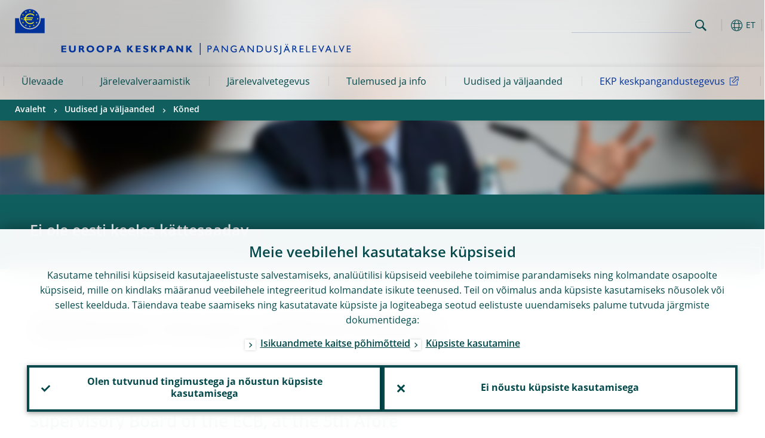

--- FILE ---
content_type: text/html; charset=UTF-8
request_url: https://www.bankingsupervision.europa.eu/press/speeches/date/2021/html/ssm.sp210203~17a2ae3848.et.html
body_size: 22889
content:
<!DOCTYPE html>
<html lang="et">
<head>
        <meta charset="utf-8">        
        <link rel="preload" href="/shared/dist/fonts/opensans_fixed/OpenSans-Regular.woff2" as="font" crossorigin>
        <link rel="preload" href="/shared/dist/fonts/opensans_fixed/OpenSans-SemiBold.woff2" as="font" crossorigin>
        <link rel="preload" href="/shared/dist/fonts/opensans_fixed/OpenSans-Bold.woff2" as="font" crossorigin> 
        <link rel="preload" href="/shared/dist/fonts/ecb-iconset/ECB-icon-set.woff2" as="font" crossorigin> 
        <link rel="icon" href="/fav.ico" sizes="16x16">
        <link rel="icon" href="/favicon-16.png" sizes="16x16">
        <link rel="icon" href="/favicon-32.png" sizes="32x32">
        <link rel="icon" href="/favicon-64.png" sizes="64x64">
        <link rel="icon" href="/favicon-128.png" sizes="128x128">
        <link rel="icon" href="/favicon-192.png" sizes="192x192">
        <link rel="icon" href="/favicon-256.png" sizes="256x256">

        <link rel="shortcut icon" href="/favicon-196.png" sizes="196x196">
        <link rel="apple-touch-icon" href="/favicon-152.png" sizes="152x152">
        <link rel="apple-touch-icon" href="/favicon-180.png" sizes="180x180">

        
    
        <title>Digitalisation disrupts traditional banking?</title>
                 <meta name = "citation_title" content="Digitalisation disrupts traditional banking?">
<meta name = "citation_online_date" content="3 February 2021">
<meta property="article:published_time"  content="2021-02-03">
<link rel="canonical" href="https://www.bankingsupervision.europa.eu/press/speeches/date/2021/html/ssm.sp210203~17a2ae3848.en.html">
    
        <meta name="author" content="European Central Bank">
        <meta name="description" content="Euroopa pangandusjärelevalve aitab kaasa pangandussüsteemi turvalisuse ja usaldusväärsuse säilitamisele. Euroopa pangandusjärelevalve hõlmab EKPd ja osalevate riikide järelevalveasutusi.">
        <meta name="viewport" content="width=device-width, initial-scale=1.0, viewport-fit=cover">

        
        <script>
            var ECB = {};
            ECB.currentLanguage = 'et';
            ECB.isoLocalLanguageName = 'Eesti keel';
            ECB.isLive = true;
            ECB.version = '4374840';
            ECB.navigationVersion = '1768301104';
            ECB.clientTimeError = 1769751115 - (new Date().getTime());

            

            ECB.availableLanguages = [{"en": "English"}];            
           

        </script>
            
        <link rel="stylesheet" href="/shared/dist/css/main-ssm.min.css?4374840" media="all">         
        <meta name="twitter:card" content="summary">
        <meta name="twitter:site" content="@ecb">
   
            <meta name="explainerDate" content="1. jaanuar 1970">
        	    	<meta property="og:type" content="article">
	            <meta property="og:type" content="website">
        <meta property="og:title" content="Digitalisation disrupts traditional banking?">
        <meta property="og:url" content="https://www.bankingsupervision.europa.eu/press/speeches/date/2021/html/ssm.sp210203~17a2ae3848.et.html">
        <meta property="og:image:secure_url" content="https://www.bankingsupervision.europa.eu/press/speeches/date/2021/html">
        <meta property="og:image" content="https://www.bankingsupervision.europa.eu/press/speeches/date/2021/html" >
        <meta property="og:image:width" content="1200">
        <meta property="og:image:height" content="600">
        <meta property="og:site_name" content="European Central Bank - Banking supervision">
    
        <noscript>
            <style>            
                .accordion .content-box {
                    display: block;
                }
            </style>
        </noscript>        
    <script type="text/javascript">
        /*! ecb - v2.0.0 - European Central Bank */
var ECB=window.ECB||{};ECB.fast=ECB.fast||{},ECB.slow=ECB.slow||{},ECB.supports=ECB.supports||{},ECB.fast.annexSwap=function(){var t,e,n=document.querySelector(".section-press .address-box + .definition-list");n&&(t=(e=(t=(e=(t=n.previousElementSibling).previousElementSibling)&&e.classList.contains("related-topics")?e:t).previousElementSibling)&&e.classList.contains("footnotes")?e:t).parentNode.insertBefore(n,t)},ECB.fast.attribution=function(n){var t,e,a=n.style.backgroundImage||n.src;a=(a=a.replace('url("',"")).replace('")',""),n.src&&(n=n.closest("picture"));a&&(t=(t=a).replace('url("',""),e=document.location.protocol+"//"+document.location.hostname,-1===t.indexOf("http")&&-1===t.indexOf('url("//')||t.startsWith(e))&&ECB.fast.exif.getArtist(a,function(t){var e;0<(t=t?.exif||t?.xmp||"").length&&!n.classList.contains("-attribution")&&(n.classList.add("-attribution"),t='<span class="attribution"><span class="attribution-details">'+(t.startsWith("©")?"":"© ")+t+'</span> <button aria-label="Photographer"></button></span>',n.classList.contains("slider_image")&&n.parentElement?.classList.contains("-bottom")&&((e=n.parentElement?.querySelector(".slider_content_container .slider_text")).insertAdjacentHTML("beforeend",t),e=e.querySelector(".attribution button")),n.insertAdjacentHTML("beforeend",t),[n.querySelector(".attribution button"),e].forEach(e=>{e&&e.addEventListener("click",function(t){return e.parentElement.classList.toggle("-active"),t.preventDefault(),t.stopPropagation(),!1})}))})},ECB.fast.authorMove=function(){var t,e=document.getElementById("side-authors");e&&(t=Array.from(document.querySelectorAll("aside > *")).reduce(function(t,e){return t+e.clientHeight},0),e.style.marginTop=Math.max(110,t)+50+"px")},ECB.fast.connector=function(t){function e(t){t.classList.contains("-gradient-upper")&&(i="-gradient-upper"),t.classList.contains("-dark-grey")&&(o="-dark-grey"),t.classList.contains("-light-grey-blue")&&(i="-transparent-light-grey",o="-transparent-blue");var e="<div class='upper-connection "+i+"'></div> <div class='lower-connection "+o+"'></div>";t.insertAdjacentHTML("afterend",e)}function a(t,e){return t.classList.contains(e)}function n(t,e){for(var n=0;n<e.length;n++)if(a(t,e[n]))return 1}var r=(t=t||document).querySelectorAll(".connector"),i="-transparent-blue",o="-light-blue";if(0<r.length)e(r[r.length-1]);else{var s=Array.from(t.querySelectorAll(".contact-box, .see-also-boxes, .carousel, .promo-box, .contact-box, .explainer-box"));if(s.length){var l=s[0],c=l.previousElementSibling;if(c&&"DIV"==c.tagName&&!a(c,"title")){for(var u=l.nextElementSibling,g=!1;null!=u;)a(u,"in-this-section")||"SCRIPT"==u.tagName||"STYLE"==u.tagName||(-1==s.indexOf(u)?g=!0:g&&(c=(l=u).previousElementSibling,g=!1)),u=u.nextElementSibling;g||(c.classList.add("connector"),n(c,["section","intro","boxes","accordion","definition-list","tags"])&&c.classList.add("-gradient-upper"),n(c,["jumbo-box"])&&a(c,"-dark-blue")&&c.classList.add("-light-grey-blue"),a(l,".carousel")||c.classList.add("-dark-grey"),e(c))}}}},ECB.fast.exif=(()=>{var i=function(t,e,n){var a,r,i,o=t,s=e,l=n,c="";for(l=s+n;s<l;)switch((a=o.getUint8(s++))>>4){case 0:case 1:case 2:case 3:case 4:case 5:case 6:case 7:c+=String.fromCharCode(a);break;case 12:case 13:r=o.getUint8(s++),c+=String.fromCharCode((31&a)<<6|63&r);break;case 14:r=o.getUint8(s++),i=o.getUint8(s++),c+=String.fromCharCode((15&a)<<12|(63&r)<<6|(63&i)<<0)}return c},r=function(t,e,n,a){for(var r,i=t.getUint16(n,!a),o=0;o<i;o++)if(315===t.getUint16(r=n+12*o+2,!a))return s(t,r,e,a);return""},s=function(t,e,n,a){var r=t.getUint32(e+4,!a),a=t.getUint32(e+8,!a)+n;return i(t,4<r?a:e+8,r-1)},o=function(t,e,n){if("exif"!=i(t,e,4).toLowerCase())return!1;var a,e=e+(n?8:6);if(18761==t.getUint16(e))a=!1;else{if(19789!=t.getUint16(e))return!1;a=!0}return 42==t.getUint16(e+2,!a)&&!((n=t.getUint32(e+4,!a))<8)&&r(t,e,e+n,a)},l=function(t,e){return!!(t&1<<e-1)};return{getArtist:function(t,a){let e=t=>{new DataView(t);var e,n,t={exif:(t=>{var e=new DataView(t),n=!1;if(1380533830==e.getUint32(0)&&1464156752==e.getUint32(8)&&1448097880==e.getUint32(12)){if(!l(e.getUint8(20),4))return!1;n=!0}else if(255!=e.getUint8(0)||216!=e.getUint8(1))return!1;var a=2,r=t.byteLength;if(n)for(a=16;a<r;){if(a+=e.getUint32(a,!0)+4,"EXIF"==i(e,a,4))return o(e,a,!0,e.getUint32(a,!0));a+=4}else for(;a<r;){if(255!=e.getUint8(a))return!1;if(225==e.getUint8(a+1))return o(e,a+4,!1,e.getUint16(a+2)-2);a+=2+e.getUint16(a+2)}})(t),xmp:(t=t,e=new TextDecoder("utf-8"),t=new Uint8Array(t),t=(e=e.decode(t)).indexOf("<x:xmpmeta"),n=e.indexOf("</x:xmpmeta>"),-1!==t&&-1!==n&&(e=e.slice(t,n+12),(new DOMParser).parseFromString(e,"application/xml").querySelector("dc\\:creator, creator")?.textContent?.trim())||"")};a(t)},n=new XMLHttpRequest;n.onload=function(){200!==this.status&&0!==this.status||e(n.response)},n.open("GET",t,!0),n.responseType="arraybuffer",n.send(null)}}})(),ECB.fast.isLoading=function(){for(var t=document.querySelectorAll(".-is-loading"),e=0;e<t.length;e++)t[e].insertAdjacentHTML("afterbegin","<div class='is-busy'> Loading ... </div>")},ECB.fast.langLinks=function(){if(ECB.fast.isEuLanguage=!!document.querySelector("#language-values a[lang="+ECB.currentLanguage+"]:not([specialLang])"),ECB.fast.isEuLanguage&&"en"!=ECB.currentLanguage){var e=document.querySelectorAll("a:not([lang]"),n=/\.[a-z]{2,3}(\.(html|pdf)([\?#].*)?)$/;let t=["www.ecb.europa.eu","www.bankingsupervision.europa.eu","www.esrb.europa.eu"];for(var a=0;a<e.length;a++){var r=e[a];r.hasAttribute("href")&&!!(i=(i=r).getAttribute("href"))&&(-1===i.indexOf(":")||(i=i.match(/^https?:\/\/([^/]+)/))&&i[1]&&t.includes(i[1]))&&(t=>!!((t=t.getAttribute("href").match(n))&&0<t.length)&&"en"==t[0].substr(1,2))(r)&&r.setAttribute("href",r.getAttribute("href").replace(n,"."+ECB.currentLanguage+"$1"))}}var i},ECB.fast.langSwitch=function(){var e,n;ECB.isLive&&(e=localStorage.getItem("lastLanguage"),(n=function(t){return!(!t||ECB.currentLanguage==t||((t=document.querySelector("#language-values>a[lang="+t+"]"))&&(document.location.href=t.href),0))})(e)||window.addEventListener("storage",function(t){"lastLanguage"==t.key&&t.newValue!=e&&n(t.newValue)}))},ECB.fast.loadImages=function(t){for(var n,e=t,a=(t||(e=document),function(t){var e=ECB.supports.webp&&t.getAttribute("data-image-webp")?t.getAttribute("data-image-webp"):t.getAttribute("data-image"),n=t;n.style.backgroundImage="url('"+e+"')",t.classList.contains("-inner")||ECB.fast.attribution(n),n.classList.add("loaded")}),r=(window.IntersectionObserver&&(n=new IntersectionObserver(function(t){for(var e=0;e<t.length;e++)t[e].isIntersecting&&(a(t[e].target),n.unobserve(t[e].target))},{rootMargin:"50%"})),e.querySelectorAll("[data-image]")),i=0;i<r.length;i++)r[i].classList.contains("fast")||r[i].classList.contains("coin-cropper")||!n?a(r[i]):n.observe(r[i]);for(var o=e.querySelectorAll("picture img"),i=0;i<o.length;i++)ECB.fast.attribution(o[i])},ECB.fast.pageTitle=function(){var t=document.querySelector("main>.title h1");t&&0<t.innerText.length&&(document.title=t.innerText)},ECB.fast.random=function(t){Element.prototype.matches||(Element.prototype.matches=Element.prototype.msMatchesSelector||Element.prototype.webkitMatchesSelector);for(var e=(t?t:document).querySelectorAll(".random"),n=0;n<e.length;n++){e[n].querySelectorAll(".random-item");var a=[],r=(Array.prototype.slice.call(e[n].children).map(function(t){t.matches(".random-item")&&a.push(t)}),Math.floor(Math.random()*a.length));e[n].classList.contains("-daily")&&(r=(new Date).getDate()%a.length),a[r].classList.add("active");for(var i=0;i<a.length;i++)i!=r&&e[n].removeChild(a[i])}},ECB.fast.supportCheck=function(e){var n=new Image;n.onload=function(t){"load"==t.type&&1==n.width&&(document.documentElement.classList.add("webp"),ECB.supports.webp=!0),e&&e()},n.onerror=function(){e&&e()},n.src="[data-uri]"},ECB.fast.tempFixes=function(){for(var t=".table .wrapper h3",e=function(t){var e=t.parentElement.parentElement,n=document.createElement("div");n.classList.add("header"),n.innerHTML='<div class="title">'+t.innerHTML+"</div>",t.parentElement.removeChild(t),e.prepend(n)},n=document.querySelectorAll(t),a=0;a<n.length;a++)e(n[a])},ECB.fast.supportCheck(function(){function t(){ECB.jsForContentOnly||ECB.fast.pageTitle(),ECB.fast.tempFixes(),ECB.fast.random(),ECB.fast.loadImages(),ECB.fast.langLinks(),ECB.fast.connector(),ECB.fast.annexSwap(),ECB.fast.isLoading(),ECB.fast.authorMove()}"loading"!==document.readyState?t():window.addEventListener("DOMContentLoaded",t)});    </script>
    <script type="text/javascript" async src="/shared/dist/js/slow.min.js?v=4374840"></script>

</head>

<body class="project-ssm section-press sub-speeches sub-date sub-2021	">

	
<div id="skip-links">
	<div class="skip-links-content">	
		<span>Skip to:</span>
		<a href="#navwrapper"><span class="sr-only">Skip to </span>navigation</a>
		<a href="#main-content"><span class="sr-only">Skip to </span>content</a>
		<a href="#ecb-doc-footer"><span class="sr-only">Skip to </span>footer</a>
	</div>
</div>
<header id="ecb-doc-header" class="v2"> 
	<div class="headerHolder">
		<button id="toggle-sticky-nav" aria-haspopup="true" ></button>
		<div class="logo-name">
			<a href="/home/html/index.et.html" alt="Go to our homepage">
				<img src="/shared/img/logo/logos-ssm/ssm_logos/SSM_logo_One-line_et.svg" alt="Banking Supervision">			</a>
		</div>
		<div class="logo-name-mobile">
			<a href="/home/html/index.et.html" alt="Go to our homepage">
				<img src="/shared/img/logo/logos-ssm/ssm_logos_mobile/ECB_BankingSupervision_OneLineLogo_Mobile_ET.svg" alt="Banking Supervision">			</a>
		</div>
	
		<div id="language-selector-holder" role="button" title="Select language">
			<div id="language-selector"></div>
			<div id="language-selected"   aria-haspopup="true"><i></i><span class="ecb-full">ET</span></div>			
			<div id="language-values">				
				<a href="ssm.sp210203~17a2ae3848.bg.html" lang="bg" title="Български"><span class="ecb-full">Български</span></a><a href="ssm.sp210203~17a2ae3848.cs.html" lang="cs" title="Čeština"><span class="ecb-full">Čeština</span></a><a href="ssm.sp210203~17a2ae3848.da.html" lang="da" title="Dansk"><span class="ecb-full">Dansk</span></a><a href="ssm.sp210203~17a2ae3848.de.html" lang="de" title="Deutsch"><span class="ecb-full">Deutsch</span></a><a href="ssm.sp210203~17a2ae3848.el.html" lang="el" title="Eλληνικά"><span class="ecb-full">Eλληνικά</span></a><a href="ssm.sp210203~17a2ae3848.en.html" class="available" lang="en" title="English"><span class="ecb-full">English</span></a><a href="ssm.sp210203~17a2ae3848.es.html" lang="es" title="Español"><span class="ecb-full">Español</span></a><a href="ssm.sp210203~17a2ae3848.et.html" class="selected" lang="et" title="Eesti keel"><span class="ecb-full">Eesti keel</span></a><a href="ssm.sp210203~17a2ae3848.fi.html" lang="fi" title="Suomi"><span class="ecb-full">Suomi</span></a><a href="ssm.sp210203~17a2ae3848.fr.html" lang="fr" title="Français"><span class="ecb-full">Français</span></a><a href="ssm.sp210203~17a2ae3848.ga.html" lang="ga" title="Gaeilge"><span class="ecb-full">Gaeilge</span></a><a href="ssm.sp210203~17a2ae3848.hr.html" lang="hr" title="Hrvatski"><span class="ecb-full">Hrvatski</span></a><a href="ssm.sp210203~17a2ae3848.hu.html" lang="hu" title="Magyar"><span class="ecb-full">Magyar</span></a><a href="ssm.sp210203~17a2ae3848.it.html" lang="it" title="Italiano"><span class="ecb-full">Italiano</span></a><a href="ssm.sp210203~17a2ae3848.lt.html" lang="lt" title="Lietuvių"><span class="ecb-full">Lietuvių</span></a><a href="ssm.sp210203~17a2ae3848.lv.html" lang="lv" title="Latviešu"><span class="ecb-full">Latviešu</span></a><a href="ssm.sp210203~17a2ae3848.mt.html" lang="mt" title="Malti"><span class="ecb-full">Malti</span></a><a href="ssm.sp210203~17a2ae3848.nl.html" lang="nl" title="Nederlands"><span class="ecb-full">Nederlands</span></a><a href="ssm.sp210203~17a2ae3848.pl.html" lang="pl" title="Polski"><span class="ecb-full">Polski</span></a><a href="ssm.sp210203~17a2ae3848.pt.html" lang="pt" title="Português"><span class="ecb-full">Português</span></a><a href="ssm.sp210203~17a2ae3848.ro.html" lang="ro" title="Română"><span class="ecb-full">Română</span></a><a href="ssm.sp210203~17a2ae3848.sk.html" lang="sk" title="Slovenčina"><span class="ecb-full">Slovenčina</span></a><a href="ssm.sp210203~17a2ae3848.sl.html" lang="sl" title="Slovenščina"><span class="ecb-full">Slovenščina</span></a><a href="ssm.sp210203~17a2ae3848.sv.html" lang="sv" title="Svenska"><span class="ecb-full">Svenska</span></a>			</div>
		</div>
		
		<button id="hamburger" aria-haspopup="true" >
			Menu
			<div class="icon">
				<div class="line-outer">
			    	<div class="line-inner"></div>
			  	</div>
				<div class="line-outer">
			    	<div class="line-inner"></div>
				</div>
				<div class="line-outer">
			    	<div class="line-inner"></div>
				</div>		
			</div>			
					</button>
		<div class="logo">
			<a href="/home/html/index.et.html" alt="Go to our homepage">
				<img src="/shared/img/logo/logo_only.svg" alt="our logo, a yellow Euro sign surrounded by yellow stars centered in a dark blue circle resting on a dark blue base">			
			</a>
		</div>	
		<nav id="navwrapper" role="navigation" aria-label="Main navigation"><div id="mainnav"><ul><li class="has-subpages" aria-expanded="false"><a href="/about/html/index.et.html">Ülevaade</a><a href="#" class="subpages" title="toggle subpages for Ülevaade"></a><div class="nav-first-level-wrap"><div class="nav-featured-wrap"><div class="nav-featured"><div class="item">
    <div class="title">&Uuml;levaade</div><a href="/about/html/index.en.html">Euroopa pangandusj&auml;relevalve</a><hr>
<div class="nav-title">Lingid</div>
    <ul>
        <li><a href="/press/other-publications/publications/html/ssm.faq_about~c50751c039.en.html" class="-ecb">Korduma kippuvad k&uuml;simused</a></li>
        <li><a href="/about/organisation/leadership/supervisoryboard/html/index.en.html" class="-ecb">J&auml;relevalven&otilde;ukogu</a></li>        
    </ul>
</div>

</div></div><ul><li class="has-subpages"><a href="/about/thessm/html/index.et.html">Kes me oleme</a><a href="#" class="subpages" title="toggle subpages for Kes me oleme"></a><ul><li class="clearfix"><a href="/about/thessm/bankingunion/html/index.et.html">Pangandusliit ja Euroopa Finantsjärelevalve Süsteem</a></li><li class="clearfix"><a href="/about/thessm/milestones/html/index.et.html">Tähtsad sündmused</a></li><li class="has-subpages"><a href="/about/thessm/mission-statement/html/index.et.html">Missioon</a><a href="#" class="subpages" title="toggle subpages for Missioon"></a><ul><li class="clearfix"><a href="/about/thessm/mission-statement/strategic-intents/html/index.et.html">Strateegilised suunised</a></li><li class="clearfix"><a href="/about/thessm/mission-statement/risk-appetite-statement/html/index.et.html">Seisukoht riskivalmiduse kohta</a></li><li class="clearfix"><a href="/about/thessm/mission-statement/organisational-principles/html/index.et.html">Organisatsioonilised põhimõtted</a></li></ul></li><li class="clearfix"><a href="/about/thessm/faqs/html/index.et.html">Korduma kippuvad küsimused</a></li><li class="clearfix"><a href="/about/thessm/climate/html/index.et.html">Kliimamuutused, looduse seisundi halvenemine ja pangandusjärelevalve</a></li><li class="has-subpages"><a href="/about/thessm/annual-report/html/index.et.html">Aastaaruanne</a><a href="#" class="subpages" title="toggle subpages for Aastaaruanne"></a><ul><li class="clearfix"><a href="/about/thessm/annual-report/previous-annual-reports/html/index.et.html">Varasemad aastaaruanded</a></li></ul></li></ul></li><li class="has-subpages"><a href="/about/organisation/html/index.et.html">Organisatsioon ja juhtimine</a><a href="#" class="subpages" title="toggle subpages for Organisatsioon ja juhtimine"></a><ul><li class="has-subpages"><a href="/about/organisation/leadership/html/index.et.html">Struktuur ja juhtimine</a><a href="#" class="subpages" title="toggle subpages for Struktuur ja juhtimine"></a><ul><li class="clearfix"><a href="/about/organisation/leadership/supervisoryboard/html/index.et.html">Järelevalvenõukogu</a></li><li class="clearfix"><a href="/about/organisation/leadership/administrative-board-of-review/html/index.et.html">Vaidlustusnõukogu</a></li><li class="clearfix"><a href="/about/organisation/leadership/mediation-panel/html/index.et.html">Lepituskomisjon</a></li><li class="clearfix"><a href="/about/organisation/leadership/organigram/html/index.et.html">Struktuur</a></li><li class="clearfix"><a href="/about/organisation/leadership/accountability/html/index.et.html">Aruandekohustus</a></li><li class="clearfix"><a href="/about/organisation/leadership/diaries/html/index.et.html">Ajakavad</a></li><li class="clearfix"><a href="/about/organisation/leadership/banking-supervision-market-contact-group/html/index.et.html">Turgude kontaktrühm</a></li></ul></li><li class="clearfix"><a href="/about/organisation/decision-making/html/index.et.html">Otsuste tegemine</a></li><li class="has-subpages"><a href="/about/organisation/national-supervisors/html/index.et.html">Riiklikud järelevalveasutused</a><a href="#" class="subpages" title="toggle subpages for Riiklikud järelevalveasutused"></a><ul><li class="clearfix"><a href="/about/organisation/national-supervisors/consumer-protection/html/index.et.html">Tarbijakaitse</a></li></ul></li></ul></li><li class="clearfix"><a href="/about/banking-supervision-explained/html/index.et.html">Järelevalveveerg</a></li><li class="has-subpages"><a href="/about/working-at-the-ecb/html/index.et.html">Töövõimalused EKPs</a><a href="#" class="subpages" title="toggle subpages for Töövõimalused EKPs"></a><ul><li class="clearfix"><a href="/about/working-at-the-ecb/vacancies/html/index.et.html">Vabad töökohad</a></li><li class="has-subpages"><a href="/about/working-at-the-ecb/who-we-are/html/index.et.html">Kes me oleme?</a><a href="#" class="subpages" title="toggle subpages for Kes me oleme?"></a><ul><li class="clearfix"><a href="/about/working-at-the-ecb/who-we-are/about-the-ecb/html/index.et.html">Lähemalt EKPst</a></li><li class="clearfix"><a href="/about/working-at-the-ecb/who-we-are/meet-our-people/html/index.et.html">Meie inimesed</a></li><li class="clearfix"><a href="/about/working-at-the-ecb/who-we-are/life-in-frankfurt/html/index.et.html">Elu Frankfurdis</a></li></ul></li><li class="has-subpages"><a href="/about/working-at-the-ecb/why-we-value-diversity/html/index.et.html">Miks väärtustame mitmekesisust?</a><a href="#" class="subpages" title="toggle subpages for Miks väärtustame mitmekesisust?"></a><ul><li class="clearfix"><a href="/about/working-at-the-ecb/why-we-value-diversity/women/html/index.et.html">Women@ECB</a></li><li class="clearfix"><a href="/about/working-at-the-ecb/why-we-value-diversity/diversity-networks/html/index.et.html">Mitmekesisuse võrgustikud</a></li></ul></li><li class="has-subpages"><a href="/about/working-at-the-ecb/what-we-offer/html/index.et.html">Mida me pakume</a><a href="#" class="subpages" title="toggle subpages for Mida me pakume"></a><ul><li class="has-subpages"><a href="/about/working-at-the-ecb/what-we-offer/contract/html/index.et.html">Töölepingud</a><a href="#" class="subpages" title="toggle subpages for Töölepingud"></a><ul><li class="clearfix"><a href="/about/working-at-the-ecb/what-we-offer/contract/fixed/html/index.et.html">Tähtajalised töölepingud</a></li><li class="clearfix"><a href="/about/working-at-the-ecb/what-we-offer/contract/short/html/index.et.html">Lühiajalised töölepingud</a></li><li class="clearfix"><a href="/about/working-at-the-ecb/what-we-offer/contract/escb/html/index.et.html">EKPS ja rahvusvahelised organisatsioonid</a></li><li class="clearfix"><a href="/about/working-at-the-ecb/what-we-offer/contract/other/html/index.et.html">Muud lepingud</a></li></ul></li><li class="clearfix"><a href="/about/working-at-the-ecb/what-we-offer/traineeship/html/index.et.html">Praktikavõimalused</a></li><li class="clearfix"><a href="/about/working-at-the-ecb/what-we-offer/graduate/html/index.et.html">Diplomijärgne programm</a></li><li class="clearfix"><a href="/about/working-at-the-ecb/what-we-offer/wecs/html/index.et.html">ECB Scholarship for Women</a></li><li class="clearfix"><a href="/about/working-at-the-ecb/what-we-offer/ukrainian-scholarship/html/index.et.html">ECB Scholarship for Ukrainian graduates</a></li></ul></li><li class="has-subpages"><a href="/about/working-at-the-ecb/before-you-apply/html/index.et.html">Kuidas meiega ühineda?</a><a href="#" class="subpages" title="toggle subpages for Kuidas meiega ühineda?"></a><ul><li class="clearfix"><a href="/about/working-at-the-ecb/before-you-apply/how-to-apply/html/index.et.html">Kandideerimine</a></li><li class="clearfix"><a href="/about/working-at-the-ecb/before-you-apply/how-we-hire/html/index.et.html">Töölevõtuprotsess</a></li><li class="clearfix"><a href="/about/working-at-the-ecb/before-you-apply/newcomers/html/index.et.html">Uutele töötajatele</a></li></ul></li><li class="clearfix"><a href="/about/working-at-the-ecb/faq/html/index.et.html">Korduma kippuvad küsimused</a></li></ul></li><li class="has-subpages"><a href="/about/fees/html/index.et.html">Järelevalvetasud</a><a href="#" class="subpages" title="toggle subpages for Järelevalvetasud"></a><ul><li class="clearfix"><a href="/about/fees/debtor/html/index.et.html">Tasuvõlgnikud</a></li><li class="clearfix"><a href="/about/fees/total/html/index.et.html">Iga-aastase tasu kogusumma</a></li><li class="clearfix"><a href="/about/fees/fee/html/index.et.html">Tasutegurid</a></li><li class="clearfix"><a href="/about/fees/calculator/html/index.et.html">Kuidas iga-aastast järelevalvetasu arvutatakse?</a></li><li class="clearfix"><a href="/about/fees/notice/html/index.et.html">Järelevalvetasu maksmine</a></li><li class="clearfix"><a href="/about/fees/status/html/index.et.html">Panga olukorra muutumine</a></li><li class="clearfix"><a href="/about/fees/legal/html/index.et.html">Õiguslik alus</a></li><li class="clearfix"><a href="/about/fees/faqs/html/index.et.html">Korduma kippuvad küsimused</a></li><li class="clearfix"><a href="/about/fees/data/html/index.et.html">Andmekaitse</a></li></ul></li></ul></div></li><li class="has-subpages" aria-expanded="false"><a href="/framework/html/index.et.html">Järelevalveraamistik</a><a href="#" class="subpages" title="toggle subpages for Järelevalveraamistik"></a><div class="nav-first-level-wrap"><div class="nav-featured-wrap"><div class="nav-featured"><div class="item">
    <div class="title">J&auml;relevalveraamistik</div><a href="/framework/html/index.en.html">&Uuml;levaade j&auml;relevalveraamistikust</a><hr>
    <div class="nav-title">Lingid</div>
    <ul>
        <li><a href="/framework/legal-framework/public-consultations/html/index.en.html">Avalikud konsultatsioonid</i></a></li>
        <li><a href="/framework/approach/html/simplification.en.html">Lihtsustamine</a></li>
        <li><a href="/framework/priorities/html/geopolitical-risk.en.html">Geopoliitilised riskid</a></li>
    </ul>
</div></div></div><ul><li class="has-subpages"><a href="/framework/approach/html/index.et.html">Järelevalvetsükkel ja -põhimõtted</a><a href="#" class="subpages" title="toggle subpages for Järelevalvetsükkel ja -põhimõtted"></a><ul><li class="clearfix"><a href="/framework/approach/simplification/html/index.et.html">Lihtsustamine</a></li><li class="clearfix"><a href="/framework/approach/Joint-supervisory-teams/html/index.et.html">Ühised järelevalverühmad</a></li><li class="clearfix"><a href="/framework/approach/crisis-management/html/index.et.html">Kriisijuhtimine</a></li><li class="clearfix"><a href="/framework/approach/supervisory-disclosure/html/index.et.html">Järelevalveteabe avalikustamine</a></li><li class="clearfix"><a href="/framework/approach/reporting-taxonomy/html/index.et.html">Aruandlustaksonoomia</a></li><li class="clearfix"><a href="/framework/approach/data-quality-checks/html/index.et.html">Andmete kvaliteedi kontroll</a></li><li class="clearfix"><a href="/framework/approach/measures/html/index.et.html">Järelevalvemeetmed</a></li></ul></li><li class="has-subpages"><a href="/framework/priorities/html/index.et.html">Prioriteedid ja riskid</a><a href="#" class="subpages" title="toggle subpages for Prioriteedid ja riskid"></a><ul><li class="clearfix"><a href="/framework/priorities/geopolitical-risk/html/index.et.html">Geopoliitiline risk</a></li></ul></li><li class="has-subpages"><a href="/framework/legal-framework/html/index.et.html">Õigus- ja poliitikaraamistik</a><a href="#" class="subpages" title="toggle subpages for Õigus- ja poliitikaraamistik"></a><ul><li class="clearfix"><a href="/framework/legal-framework/ecb-legal/html/index.et.html">EKP õigusraamistik</a></li><li class="has-subpages"><a href="/framework/legal-framework/regulatory/html/index.et.html">ELi pangandusõigus</a><a href="#" class="subpages" title="toggle subpages for ELi pangandusõigus"></a><ul><li class="clearfix"><a href="/framework/legal-framework/regulatory/compliance/html/index.et.html">Suuniste ja soovituste järgimine</a></li></ul></li><li class="has-subpages"><a href="/framework/legal-framework/supervisory-policy/html/index.et.html">Järelevalvealased poliitikadokumendid</a><a href="#" class="subpages" title="toggle subpages for Järelevalvealased poliitikadokumendid"></a><ul><li class="clearfix"><a href="/framework/legal-framework/supervisory-policy/thematic-reports/html/index.et.html">Temaatilised aruanded</a></li><li class="clearfix"><a href="/framework/legal-framework/supervisory-policy/ecb-supervisory-guides/html/index.et.html">EKP järelevalvejuhendid</a></li></ul></li><li class="clearfix"><a href="/framework/legal-framework/public-consultations/html/index.et.html">Avalikud konsultatsioonid</a></li><li class="clearfix"><a href="/framework/legal-framework/anti-money-laundering/html/index.et.html">Rahapesuvastane võitlus</a></li></ul></li><li class="clearfix"><a href="/framework/national-powers/html/index.et.html">Riigi pädevusest tulenevad volitused</a></li><li class="has-subpages"><a href="/framework/lsi/html/index.et.html">Vähem oluliste krediidiasutuste järelevalve ja järelevaatamine</a><a href="#" class="subpages" title="toggle subpages for Vähem oluliste krediidiasutuste järelevalve ja järelevaatamine"></a><ul><li class="has-subpages"><a href="/framework/lsi/lsi-overview/html/index.et.html">Vähem olulised krediidiasutused</a><a href="#" class="subpages" title="toggle subpages for Vähem olulised krediidiasutused"></a><ul><li class="clearfix"><a href="/framework/lsi/lsi-overview/lsi-docs/html/index.et.html">Documents for less significant institutions</a></li></ul></li><li class="has-subpages"><a href="/framework/lsi/methodologies/html/index.et.html">Järelevalvepõhimõtted ja -metoodika</a><a href="#" class="subpages" title="toggle subpages for Järelevalvepõhimõtted ja -metoodika"></a><ul><li class="clearfix"><a href="/framework/lsi/methodologies/srep/html/index.et.html">The SREP for less significant institutions</a></li></ul></li><li class="clearfix"><a href="/framework/lsi/organisation/html/index.et.html">Vähem oluliste krediidiasutuste järelevalve ja järelevaatamise korraldus</a></li><li class="clearfix"><a href="/framework/lsi/lsi-pub/html/index.et.html">Vähem oluliste krediidiasutuste järelevalve aruanne</a></li></ul></li><li class="has-subpages"><a href="/framework/supervised-banks/html/index.et.html">Järelevalvealuste pankade nimekiri</a><a href="#" class="subpages" title="toggle subpages for Järelevalvealuste pankade nimekiri"></a><ul><li class="clearfix"><a href="/framework/supervised-banks/criteria/html/index.et.html">Pankade olulisuse kindlaksmääramine</a></li></ul></li><li class="has-subpages"><a href="/framework/international-cooperation/html/index.et.html">Rahvusvaheline koostöö</a><a href="#" class="subpages" title="toggle subpages for Rahvusvaheline koostöö"></a><ul><li class="clearfix"><a href="/framework/international-cooperation/understanding/html/index.et.html">Vastastikuse mõistmise memorandumid</a></li></ul></li></ul></div></li><li class="has-subpages" aria-expanded="false"><a href="/activities/html/index.et.html">Järelevalvetegevus</a><a href="#" class="subpages" title="toggle subpages for Järelevalvetegevus"></a><div class="nav-first-level-wrap"><div class="nav-featured-wrap"><div class="nav-featured"><div class="item">
    <div class="title">J&auml;relevalvetegevus</div><a href="/activities/html/index.en.html">&Uuml;levaade j&auml;relevalvetegevusest</a><hr>
<div class="nav-title">Lingid</div>
    <ul>
<li><a href="/activities/srep/pillar-2-requirement/html/index.en.html">2.&nbsp;samba n&otilde;uded</a></li>        
<li><a href="/activities/srep/2025/html/ssm.srep202511_supervisorymethodology2025.en.html">2025.&nbsp;aasta j&auml;relevalvemetoodika</a></li>
<li><a href="/press/other-publications/publications/html/ssm.faq_srep~e7acf21c24.en.html">SREP tulevikus</a></li>
    </ul>
</div>

</div></div><ul><li class="has-subpages"><a href="/activities/srep/html/index.et.html">Järelevalvealase läbivaatamise ja hindamise protsess (SREP)</a><a href="#" class="subpages" title="toggle subpages for Järelevalvealase läbivaatamise ja hindamise protsess (SREP)"></a><ul><li class="clearfix"><a href="/activities/srep/srep-methodology/html/index.et.html">SREPi metoodika</a></li><li class="clearfix"><a href="/activities/srep/srep-reports/html/index.et.html">SREPi aruanded</a></li><li class="clearfix"><a href="/activities/srep/pillar-2-guidance/html/index.et.html">2. samba soovituslikud nõuded</a></li><li class="clearfix"><a href="/activities/srep/pillar-2-methodology/html/index.et.html">2. samba nõuete koostamise metoodika</a></li><li class="clearfix"><a href="/activities/srep/pillar-2-requirement/html/index.et.html">2. samba kapitalinõuded (P2R)</a></li><li class="clearfix"><a href="/activities/srep/leverage-ratio-pillar-2-requirement/html/index.et.html">2. samba kapitalinõuded finantsvõimenduse määra kohta</a></li></ul></li><li class="clearfix"><a href="/activities/enforcement/html/index.et.html">Jõustamine</a></li><li class="has-subpages"><a href="/activities/sanctions/html/index.et.html">Sanktsioonid</a><a href="#" class="subpages" title="toggle subpages for Sanktsioonid"></a><ul><li class="clearfix"><a href="/activities/sanctions/supervisory-sanctions/html/index.et.html">EKP kehtestatud sanktsioonid</a></li></ul></li><li class="clearfix"><a href="/activities/authorisation/html/index.et.html">Tegevusload</a></li><li class="clearfix"><a href="/activities/fit_and_proper_assessments/html/index.et.html">Sobivuse ja nõuetekohasuse hindamine</a></li><li class="clearfix"><a href="/activities/stresstests/html/index.et.html">Stressitestid</a></li><li class="clearfix"><a href="/activities/recoveryplans/html/index.et.html">Finantsseisundi taastamise kavad</a></li><li class="clearfix"><a href="/activities/comprehensive_assessment/html/index.et.html">Põhjalik hindamine</a></li><li class="has-subpages"><a href="/activities/internal_models/html/index.et.html">Sisemudelid</a><a href="#" class="subpages" title="toggle subpages for Sisemudelid"></a><ul><li class="clearfix"><a href="/activities/internal_models/imi/html/index.et.html">Sisemudelitega seotud uurimised</a></li><li class="clearfix"><a href="/activities/internal_models/omm/html/index.et.html">Mudelite pidev jälgimine</a></li></ul></li><li class="clearfix"><a href="/activities/letterstobanks/html/index.et.html">Kirjad pankadele</a></li></ul></div></li><li class="has-subpages" aria-expanded="false"><a href="/outcomes/html/index.et.html">Tulemused ja info</a><a href="#" class="subpages" title="toggle subpages for Tulemused ja info"></a><div class="nav-first-level-wrap"><div class="nav-featured-wrap"><div class="nav-featured"><div class="item">
    <div class="title">Tulemused ja andmed</div><a href="/outcomes/html/index.en.html">&Uuml;levaade tulemustest ja andmetest</a><hr>
    </div>

</div></div><ul><li class="clearfix"><a href="/outcomes/srep-reports/html/index.et.html">SREPi aruanded</a></li><li class="clearfix"><a href="/outcomes/supervisory-data/html/index.et.html">Järelevalveandmed</a></li><li class="clearfix"><a href="/outcomes/sanctions-imposed-by-the-ecb/html/index.et.html">EKP kehtestatud sanktsioonid</a></li><li class="clearfix"><a href="/outcomes/supervisory-priorities/html/index.et.html">Järelevalveprioriteedid</a></li><li class="clearfix"><a href="/outcomes/public-consultations/html/index.et.html">Avalikud konsultatsioonid</a></li><li class="clearfix"><a href="/outcomes/annual-report/html/index.et.html">Aastaaruanne</a></li><li class="clearfix"><a href="/outcomes/supervision-report-for-less-significant-institutions/html/index.et.html">Vähem oluliste krediidiasutuste järelevalvearuanne</a></li><li class="clearfix"><a href="/outcomes/thematic-reports/html/index.et.html">Temaatilised aruanded</a></li></ul></div></li><li class="has-subpages -section" aria-expanded="false"><a href="/press/html/index.et.html">Uudised ja väljaanded</a><a href="#" class="subpages" title="toggle subpages for Uudised ja väljaanded"></a><div class="nav-first-level-wrap"><div class="nav-featured-wrap"><div class="nav-featured"> <div class="item">
    <div class="title">Uudised ja v&auml;ljaanded</div><a href="/press/pubbydate/html/index.en.html">K&otilde;ik uudised ja v&auml;ljaanded</a><hr>
<div class="nav-title">Lingid</div>
    <ul>
        <li><a href="/press/speeches/chair/html/index.en.html" class="-ecb">J&auml;relevalven&otilde;ukogu esimehe k&otilde;ned</a></li>
        <li><a href="/press/other-publications/publications/html/index.en.html" class="-ecb">V&auml;ljaanded</a></li>        
    </ul>
</div>

</div></div><ul><li class="clearfix"><a href="/press/pr/html/index.et.html">Pressiteated</a></li><li class="has-subpages -section"><a href="/press/speeches/html/index.et.html">Kõned</a><a href="#" class="subpages" title="toggle subpages for Kõned"></a><ul><li class="clearfix"><a href="/press/speeches/chair/html/index.et.html">Järelevalvenõukogu esimees</a></li><li class="clearfix"><a href="/press/speeches/vice-chair/html/index.et.html">Järelevalvenõukogu aseesimees</a></li><li class="clearfix"><a href="/press/speeches/bm/html/index.et.html">Järelevalvenõukogu liikmed</a></li></ul></li><li class="clearfix"><a href="/press/interviews/html/index.et.html">Interevjuud</a></li><li class="has-subpages"><a href="/press/supervisory-newsletters/html/index.et.html">Pangandusjärelevalve uudiskiri</a><a href="#" class="subpages" title="toggle subpages for Pangandusjärelevalve uudiskiri"></a><ul><li class="clearfix"><a href="/press/supervisory-newsletters/past-issues/html/index.et.html">Varasemad uudiskirjad</a></li><li class="clearfix"><a href="/press/supervisory-newsletters/newsletter/html/index.et.html">Uudiskirja artiklid</a></li></ul></li><li class="clearfix"><a href="/press/blog/html/index.et.html">Järelevalveblogi</a></li><li class="has-subpages"><a href="/press/other-publications/html/index.et.html">Muud väljaanded</a><a href="#" class="subpages" title="toggle subpages for Muud väljaanded"></a><ul><li class="clearfix"><a href="/press/other-publications/annual-report/html/index.et.html">Aastaaruanne</a></li><li class="clearfix"><a href="/press/other-publications/letters/html/index.et.html">Kirjad parlamendiliikmetele</a></li><li class="clearfix"><a href="/press/other-publications/access_to_documents/html/index.et.html">Juurdepääs dokumentidele</a></li><li class="clearfix"><a href="/press/other-publications/publications/html/index.et.html">Väljaanded</a></li></ul></li><li class="has-subpages"><a href="/press/tvservices/html/index.et.html">Taskuhääling ja veebiülekanded</a><a href="#" class="subpages" title="toggle subpages for Taskuhääling ja veebiülekanded"></a><ul><li class="clearfix"><a href="/press/tvservices/podcasts/html/index.et.html">EKP taskuhääling</a></li><li class="clearfix"><a href="/press/tvservices/webcasts/html/index.et.html">Veebiülekanded</a></li><li class="clearfix"><a href="/press/tvservices/hearings/html/index.et.html">Kuulamised Euroopa Parlamendis</a></li><li class="clearfix"><a href="/press/tvservices/downlink/html/index.et.html">Allalüli parameetrid</a></li><li class="clearfix"><a href="/press/tvservices/footage/html/index.et.html">Videomaterjal telekanalitele</a></li></ul></li><li class="clearfix"><a href="/press/conferences/html/index.et.html">Konverentsid ja  seminarid</a></li><li class="clearfix"><a href="/press/contacts/html/index.et.html">Kontaktandmed meediapäringuteks</a></li></ul></div></li><li class="clearfix -ecb" aria-expanded="false"><a href="https://www.ecb.europa.eu/home/html/index.et.html">EKP keskpangandustegevus<i class="external"></i></a></li></ul></div></nav>		
		
		
		<div id="page-actions">			
			<div class="ecb-quickSearch" style="width:100%;">
				<form role="search" method="get" style="width:100%;display:flex" onsubmit="return false">
					<input type="text" name="search" class="addsearch" id="searchInput" maxlength="300" aria-label="Search" alt="Search" autocomplete="off" />				
					<a href="#" id="searchButton">Search</a>
				</form>
			</div>
		</div>

		<button id="toggle-mobile-nav" aria-expanded="false" aria-controls="navwrapper"><span class="sr-only">Menu</span></button> 

		
		
		
	</div>
			<div id="ecb-breadcrumbscontainer"><div id="ecb-breadcrumbwrapper"><nav id="ecb-breadcrumbs"></nav></div></div>
		
</header>

<div id="ecb-mainnavwrapper" style="display: none !important;"></div>

<div id="addSearch-container-full">
    <div class="blue-bg">
        <div class="arrow-top"></div>
        <div class="section filter-radio">
            <div class="tabs-container -white-blue">

                <input id="searchAll" name="search-tab-group" type="radio" checked="" onClick="ECB.slow.addSearchApi.filterDate(this.value);" value="all">
                <label for="searchAll" class="count-hits-all">K&Otilde;IK <span class="count-hits"></span></label>
                <div class="spacer"></div>
                <input id="searchMonth" name="search-tab-group" type="radio" onClick="ECB.slow.addSearchApi.filterDate(this.value);" value="month">
                <label for="searchMonth" class="count-hits-month">VIIMANE KUU <span class="count-hits"></span></label>
                <div class="spacer"></div>
                <input id="searchYear" name="search-tab-group" type="radio" onClick="ECB.slow.addSearchApi.filterDate(this.value);" value="year">
                <label for="searchYear" class="count-hits-year">VIIMANE AASTA <span class="count-hits"></span></label>

            </div>
            <div class="tabs-search-options-head">
                <div id="text-search-options" class="title-option">Otsingu valikud</div>
                <div id="text-image-preview" class="title-option hidden">Pildi eelvaade</div>
            </div>
        </div>
        <div class="arrow-bottom"></div>
        <div class="filter-selection form">
            <div class="form-content">
                <form>

                    <div>
                        <label for="dropdownSuggestions">Sorteeri</label>
                        <div id="dropdownFilter" class="dropdown"><span class="icon"></span><select onchange="ECB.slow.addSearchApi.filterDate(this.value)" id="searchFilterDate">
                                <option value="all" class="count-hits-all">K&Otilde;IK</option>
                                <option value="month" class="count-hits-month">VIIMANE KUU</option>
                                <option value="year" class="count-hits-year">VIIMANE AASTA</option>
                            </select>
                        </div>
                    </div>

                    <div>
                        <label for="dropdownSuggestions" class="space-top">Soovitused</label>
                        <div id="dropdownSuggestions" class="dropdown"><span class="icon"></span><select onchange="ECB.slow.addSearchApi.initSearch(this.value)" id="searchSuggestion">
                                <option></option>
                            </select>
                        </div>
                    </div>

                </form>
            </div>

        </div>
    </div>
    <div class="white-bg">
        <div class="section">
            <div class="result-main-panel"><!--<h1 class="ecb0 title-stick">Search Results</h1>--><div id="addsearch-api-results"></div>
                <div class="addsearch-legends-categories"><span id="adcat_home">Avaleht</span> <span id="adcat_press">Meedia</span> <span id="adcat_explainers">Suunaviidad</span> <span id="adcat_pub">Uuringud &amp; v&auml;ljaanded</span> <span id="adcat_stats">Statistika</span> <span id="adcat_mopo">Rahapoliitika</span> <span id="adcat_euro">Euro</span> <span id="adcat_paym">Maksed &amp; turud</span> <span id="adcat_career">T&ouml;&ouml;v&otilde;imalused</span></div>
            </div>
            <div class="result-side-panel">
                <div id="addsearch-sidemenu">
                    <div id="result-suggestions"><span>Soovitused</span><div id="suggestions-container">
                        </div>
                    </div>
                    <div id="result-sortBy"><span>Sorteeri</span><div id="sortby-radio-container">
                            <div class="addsearch-sortby-radiogroup">
                                <label>
                                    <input id="sort-by-relevance" type="radio" name="sortby-radio-container" onclick="ECB.slow.addSearchApi.sortBy('relevance')" data-field="relevance" data-order="desc" value="" checked="">Olulisuse j&auml;rgi</label>
                                <label>
                                    <input id="sort-by-date" type="radio" name="sortby-radio-container" onclick="ECB.slow.addSearchApi.sortBy('date')" data-field="date" data-order="desc" value="">Kuup&auml;eva j&auml;rgi</label>
                            </div>
                        </div>
                    </div>
                </div>
                <div id="addsearch-image-container"><a href="#" class="no-icon" target="_blank"><img src="" id="addsearch-image" /></a></div>
            </div>
        </div>
    </div>
</div>
	<div id="main-wrapper" >
				<div class="header fast image-attribution  -small" data-image-webp="/press/shared/img/header.webp" 			data-image="/press/shared/img/header.jpg">
			<div data-image="/press/shared/img/header.jpg" data-image-webp="/press/shared/img/header.webp" ></div>		</div>
		
				<aside aria-label="Social media sharing and related content (if available)">
					
					<div id="ecb-social-sharing" class="" tab-index="2">
						<ul class="-links">
        <li class="-print"><a href="javascript:window.print()" title="Print page"></a></li>
        
</ul>


<div class="-separator"></div>

<ul class="-links">
    <li class="-twitter"><a href="javascript:window.open('https://twitter.com/intent/tweet?url='+location.protocol + '//' + location.host + location.pathname+((document.location.search.search(/\?youtubeID=[a-zA-Z0-9_-]+$/)!=-1&&document.location.search)||''),'_blank','width=600,height=400,menubar=no')" title="Share on X"></a></li>
    <li class="-facebook"><a href="javascript:window.open('https://www.facebook.com/sharer/sharer.php?u='+location.protocol + '//' + location.host + location.pathname+((document.location.search.search(/\?youtubeID=[a-zA-Z0-9_-]+$/)!=-1&&document.location.search)||''),'_blank','width=600,height=400,menubar=no')" title="Share on Facebook"></a></li>
    <li class="-linkedin"><a href="javascript:window.open('https://www.linkedin.com/shareArticle?url='+location.protocol + '//' + location.host + location.pathname+((document.location.search.search(/\?youtubeID=[a-zA-Z0-9_-]+$/)!=-1&&document.location.search)||''),'_blank','width=600,height=400,menubar=no')" title="Share on LinkedIn"></a></li>
    <li class="-email"><a href="javascript:window.open('mailto:?subject=I would like to share this link with you&body=Link to the website of the European Central Bank: '+location.protocol + '//' + location.host + location.pathname+((document.location.search.search(/\?youtubeID=[a-zA-Z0-9_-]+$/)!=-1&&document.location.search)||''))" title="Share by Email"></a></li>
</ul>
    					</div>
					
																		</aside>
						
						<main >
			<div class="toBeUpdated" id="language-not-available">Ei ole eesti keeles kättesaadav</div><!-- converted at 2021-10-26_12:20:55 -->
<div class="title">
 <ul>
  <li>SPEECH</li>
 </ul>
 <h1>Digitalisation disrupts traditional banking?</h1>
</div>
<div class="section">
 <h2 class="ecb-pressContentSubtitle">Speech by Pentti Hakkarainen, Member of the Supervisory Board of the ECB, at the 5th Afore Conference</h2>
 <p class="ecb-publicationDate">Frankfurt am Main, 3 February 2021</p>
 <p id="_Hlk59013081">Click <a href="https://epsilon.escb.eu/limesurvey3/215438?lang=en">here</a> to share your feedback on this speech</p>
 <p>Digital technology has been challenging traditional banking value chains for quite some time and the pandemic is speeding up this process. </p>
 <p>In my remarks today I will share some thoughts on how modern technology can bring positive change to the financial industry in the coming decade. I am optimistic that the powerful innovative and competitive forces that will come to the fore during this period will bring tangible benefits to the end users of financial services and to society as a whole. </p>
 <p>This will involve a lot of change and require new risks to be managed. But this upcoming period of transformation is not something we should be afraid of or seek to stop. Even if we wanted to get in the way of such progress, it would not be at all easy. When Luddites sought to stop mechanical looms being adopted for the production of textiles in the early 19th century, they discovered that new technologies offering added value had an inevitable momentum of their own. </p>
 <p>Supervisors and regulators must also keep this in mind when scoping out their role during the forthcoming period of transformation within the banking industry. The challenge will be to ensure that financial stability, prudential soundness and consumer protection are preserved while allowing for beneficial technological innovation to succeed. </p>
 <h2>Beneficial technological change </h2>
 <p>Let me begin by giving my views on how the banking industry will evolve in the coming years. </p>
 <p>Traditionally, banks have been one-stop-shops for their clients. By selling a range of products to their customers, banks have made the best use of the data advantages they had, increasing their revenues and profits in the process. For customers, it was inconvenient to shop around many different banks to get the best available price. Loyalty was therefore very high, as customers relied overwhelmingly on their relationship with a single bank, normally the one where they held their current account. However, these strong relationships may have come with unnecessary additional costs for customers. The variety of products on offer was limited and the pricing of services was not very keen. Even though surveys showed that customers were often not very satisfied at their “own” bank, the durability of that bank-customer relationship generally outlasted the average marriage in Western countries. </p>
 <p>The stickiness of these bank-customer relationships will gradually diminish. Solutions will be found to empower customers to buy the services they need in an unbundled manner, offering the best terms in the most convenient way and on an increasingly global scale. </p>
 <p>Driving this trend is customers’ increasing demand for convenient access to the services they need via easy-to-use digital applications. This convenience factor is becoming increasingly crucial across all service industries in the economy, and banking is no exception. This trend is also being reinforced by the increased availability of data, and the advances in the usability of this data thanks to the technological progress being made and enhanced computing power.</p>
 <p>Technology platforms are helping customers get what they need. They are well placed to offer attractive and convenient interfaces for customers to pick and choose the services they require from whoever is offering the best deal. </p>
 <p>As a result of their growing familiarity with technology, digitally savvy customers are increasingly asking firms to provide them with convenient digital interfaces. People want to be able to manage their payments and investments by making a few simple clicks on their smartphones when, for example, they are on their way to the office, or on the beach on holiday. These customers are relatively indifferent as to whether or not this interface is provided by a traditional bank or by a tech company. As long as there is sufficient trust in the reliability and stability of the services on offer, customers will move around flexibly to wherever they are best served. </p>
 <p>The role of incumbent banks in this new setup will change, but if they are efficient, they can still play a central role in the future. At the front end of the business, banks may cede substantial ground to technology companies if these newcomers prove that they are better at offering attractive client interfaces. </p>
 <p>However, incumbent banks are still trusted by a significant portion of their customers thanks to their reliable personal data gatekeeping record. This bedrock of trust gives them an advantage over technology platforms, which they can leverage to remain relevant in the future.</p>
 <p>Furthermore, banks’ back office functions will continue to provide the crucial “plumbing” that underpins the financial system. Their experience and expertise will still be required to provide the high-quality, safe and competitively priced products and services that customers need. </p>
 <p>What stage is the technological transformation process currently at in the banking sector? A lot of change has already taken place, and even more is occurring as we speak. </p>
 <p>As part of their back office plumbing role, banks have been under intense pressure for decades to use modern IT systems to help maintain their price competitiveness and build resilience into these systems to ensure they are not susceptible to operational risks. Against this background, they have invested billions in state-of-the-art technology. </p>
 <p>In addition to enhancing their own in-house IT systems, incumbent banks are partnering with technology companies to make further back office improvements. It is increasingly common for banks to use cloud services provided by big tech firms. This practice brings with it some risks that banks must stay on top of. I will come back to this point later. Focusing on the benefits, however, this practice offers banks a way of simplifying their existing complex IT systems and of achieving savings. It is also a useful way of allowing service volumes to be scaled up or down quickly depending on fluctuations in demand.</p>
 <p>Incumbent banks are also beginning to offer their services through partnerships with the providers of advanced front-end technologies, such as technology companies. For example, when a tech company offers credit card or current account services, all the bank-related plumbing is provided by traditional institutions. </p>
 <p>In Asia, big tech companies such as Alibaba and Tencent have been very successful in marketing their own financial services products to their huge existing network of users. They have their own banking licences and have gained high market penetration across a wide range of financial services, particularly payments, many fields of retail banking and in lending to small and medium-sized enterprises. Other big tech companies, such as Google, Amazon and Apple, have also started to make strides in these areas, including in the United States, the United Kingdom and Europe.<sup>[<a href="#footnote.1" id="fn1">1</a>]</sup></p>
 <p>Taken together, these developments are transforming and renewing the banking industry. We are moving towards an unbundled approach in which the constituent parts of the traditional banking model are being decoupled from single providers. Convenient apps can then re-bundle these services for customers where desired. </p>
 <p>I am optimistic that these developments can drive improvements in how the industry meets customers’ needs. Competitive forces will increase: when services from different providers become easily comparable, the incentives for those providers to offer better services will intensify. This kind of competition will not stay within national borders since big tech firms can partner with banks from different countries. Competition will therefore become more global. </p>
 <h2>Relevant risks arising from the transformation of banking </h2>
 <p id="_Hlk61949172">As a bank supervisor, I am paid to worry. I therefore feel duty-bound to highlight some risks that may arise as a result of these changes to the industry. There are three elements here that each deserve attention: concentration, regulatory accountability and data protection. </p>
 <p>Concentration could become an issue from two angles: in the market for the provision of third-party services to banks, and also potentially through a reduction in the overall number of providers of banking services </p>
 <p>Third-party service providers are already showing some signs of a build-up in concentration risk. Banks tend to rely very heavily on the services of relatively few providers for their technology-related outsourcing. This is true in the area of cloud services, for example. Such heavy reliance on a few players across the market could contribute to systemic risk. An operational failure or a cyberattack at a single provider could interfere with numerous banks’ ability to provide services to their customers.</p>
 <p>In the not-too-distant future, big tech companies – or other firms with vast existing client bases – could leverage their customer networks to swiftly gain large and direct market shares in banking services. Such huge and well-resourced firms entering the market could bring about concentration risks and put a substantial amount of pressure on the viability of incumbent banks with traditional business models. If some of these traditional banks are no longer capable of providing customers with added value, they will become obsolete and will have to exit the market. This could result in market friction if it occurs too suddenly or if too many exit at the same time. </p>
 <p>Ensuring the regulatory accountability of big tech firms and other new banking sector entrants is not entirely straightforward. Their innovative approach to providing services may not be a neat fit for the traditional entity-based regulatory frameworks that we still rely on within the financial sector. If not handled carefully, this could become a back door for regulatory arbitrage, allowing similar activities to be carried out under differing degrees of scrutiny. </p>
 <p>Another concern is data protection and the risk of data misuse. This is especially relevant in the context of big tech’s data-driven business models. Through the cross-sectoral data available via their non-banking activities, these firms are able to collect information that goes far beyond what is available to traditional banks.</p>
 <p>Some researchers<sup>[<a href="#footnote.2" id="fn2">2</a>]</sup> say that the wide reach tech platforms have as a result of their access to data makes them digital monopolies or data-opolies. This could create potential opportunities for these firms to influence user behaviour in anti-competitive ways, possibly without the users themselves even being aware of it. </p>
 <p>For example, big tech firms could abuse their market position to excessively promote their own products, or by making it too costly for banks to access their platforms to sell their products.</p>
 <h2>An anti-Luddite approach to risk management</h2>
 <p>How can we as supervisors and regulators best contribute to managing these risks? </p>
 <p>When I think about this question, I think back to the concept of Luddism. Those who subscribe to this school of thought might advise us to simply prohibit the type of major technological developments I have been discussing here. This would protect incumbent firms and their employees, and we wouldn’t need to worry about these new risks. </p>
 <p>However, even if we wanted to stop the clock, this wouldn’t work. We should remember that when the Luddites sought to stop machines being introduced in the textile industry, they didn’t have a great deal of success! </p>
 <p>Instead, history suggests that we will benefit if we have some courage in embracing change, even if this means learning to manage some new risks along the way. </p>
 <p>Electricity can occasionally cause electric shocks, but we didn’t use this as a reason to simply stick with candles. Internal combustion engines occasionally explode, but we nonetheless decided they were a better option than riding everywhere on horseback. Similarly, when the internet gave birth to cybercrime, we didn’t just turn off all our devices. </p>
 <p>Instead, we found solutions. We invented and sold security programmes. We introduced firewalls. And most of us learned to be wary of emails requesting our bank details so that huge lottery wins could be transferred to us.</p>
 <p>This solution-oriented approach is what we are aiming for in European banking supervision. Where new advanced technologies can be of benefit to customers and citizens, their adoption should be allowed. As this dynamic process of technological improvement occurs, we supervisors and our regulatory colleagues are here to oversee the process to ensure that prudential soundness is maintained. </p>
 <p>Let me finish by providing you with some examples of what this means in practice, referring back to the risks mentioned in the last section. </p>
 <p>As regards concentration and the use of third-party service providers, we are not here to instruct banks on what is and is not commercial from their perspective. This is for market participants to decide based on their expertise. </p>
 <p>However, in line with the European Banking Authority’s Guidelines on outsourcing arrangements, European banking supervision seeks to ensure that banks remain responsible for and in control of all risks arising from their activities. IT outsourcing must not lead to a situation where a bank becomes an “empty shell” lacking the substance to remain authorised. On the other hand, the use of these outsourcing contracts to simplify and modernise IT systems is to be encouraged. </p>
 <p>With respect to regulatory accountability, a dynamic approach is needed to underpin prudential soundness and fairness during times of technological change. It is important that the regulatory framework continually abides by the “same services, same risks, same rules and same supervision” principle. Introducing more technology into the delivery of financial services cannot be allowed to become a back door to deregulation. This means we should increasingly focus regulation on the risks arising from activities rather than on the kind of entities performing them. </p>
 <p>Consequently, if and when value chains are unbundled across multiple players, it must remain clear who is accountable for which risk and which activity. To ensure this happens, we must remain vigilant and be prepared to consider adjusting the EU’s regulatory scope if technology firms begin offering bank-like services. The risks associated with banking services must be adequately and consistently regulated regardless of the type of firm offering those services. </p>
 <p>This principle of retaining a level playing field should also be applied to the regulatory approach to data. Specifically, the “open banking” idea of opening up bank customers’ data to facilitate competition should be applied to all market participants. The mobility of data in this context must not be a simple one-way street whereby technology companies prey on the data held by banks. Systems should be reciprocal, allowing banks to take advantage of the data held by any technology firm providing competing financial services. </p>
 <p>Recent proposals from the European Commission that impose stronger obligations for very large online platforms seem reasonable. Hoarding client data and using it to gain an advantage over competitors will be classified as unfair practice. </p>
 <p>However, the EU’s initiatives will not be enough because the activities conducted by large online platforms go beyond Europe’s borders. A global perspective is therefore needed to safeguard the interests of individuals and firms. </p>
 <h2>Conclusion</h2>
 <p>Let me conclude by re-emphasising that taking a Luddite approach to technological change is not really an option. We cannot turn back the clock. </p>
 <p>Customers demand convenience and digital user-friendliness for all the services they use. To meet this challenge, many banks have already been very active and enthusiastic in adopting new technologies. </p>
 <p>Technological progress and the prospect of new technologically sophisticated firms entering the market puts further competitive pressure on banks. This should help to focus minds on how to innovate in providing customers with the services they need. </p>
 <p>Digitalisation is driving big changes across all sectors of the economy. Now is the time to embrace change and turn this into an opportunity to improve the banking industry. </p>
</div>
<div class="footnotes">
 <ol>
  <li data-footnote-id="fn1">See Financial Stability Board (2019),“<a href="https://www.fsb.org/wp-content/uploads/P091219-1.pdf">BigTech in finance: Market developments and potential financial stability implications</a>”<em>, </em>December.</li>
  <li data-footnote-id="fn2">See Bank for International Settlements (2019), “<a href="https://www.bis.org/publ/arpdf/ar2019e3.htm">Big tech in finance: opportunities and risks</a>”, <em>Annual Economic Report</em>.</li>
 </ol>
</div><!-- converted at 2020-05-29_23:27:41 --> <!-- converted at 2015-04-28_09:44:33 --> <div class="address-box -top-arrow">    
    <div class="headline">KONTAKTANDMED</div>
    <h2>Euroopa Keskpank</h2>
    <div class="wrapper">
        <div class="content-box">            
            <h3>Avalike suhete peadirektoraat</h3>
			<ul>                
                <li>Sonnemannstrasse 20</li>
                <li>60314 Frankfurt am Main, Saksamaa</li>
				<li><a href="tel:+49 69 1344 7455">+49 69 1344 7455</a></li>
				<li><a href="mailto:media@ecb.europa.eu">media@ecb.europa.eu</a></a></li>
            </ul>
        </div>
        <div class="content-box">
            <p>Taasesitus on lubatud, kui viidatakse algallikale.</p><a class="arrow" href="/press/contacts/html/index.en.html" data-label="inglise keel">Meediakontaktid</a></div>
    </div>
</div>
			
			
		</main>
	</div>
	<div id="feedback" class="hidden">
	<div class="content-box">
		<div class="initial">
			<div class="title">Kas veebileht vastas teie ootustele?</div><a class="button -inverted-color" id="feedback-yes">Jah</a> <a class="button -inverted-color" id="feedback-no">Ei</a></div>
		<div class="second hidden">
			<div class="title">Millised probleemid tekkisid?</div><a class="button -inverted-color" id="feedback-broken">Veebileht ei t&ouml;&ouml;ta</a> <a class="button -inverted-color" id="feedback-content">Veebilehe sisu ei ole kasulik</a> <a class="button -inverted-color" id="feedback-design">Kujundus ei ole piisavalt atraktiivne</a> <a class="button -inverted-color" id="feedback-other">Muu probleem</a></div>
		<div class="final hidden">
			<div class="title">T&auml;name tagasiside eest!</div>
		</div>
	</div>
</div><a class="notification -yellow-black" href="/banking/breach/html/index.en.html"><div class="content-box"><span class="text">Rikkumisest teatamine</span> <span class="icon -attention"></span></div></a>	<footer id="ecb-doc-footer">
    <div class="ecb-footerTop">
	
	<div class="ecb-serviceNavigation">
		<div class="ecb-serviceNavigationBox">
			<div class="ecb-serviceNavigationBoxTitle">Kasulikud lingid</div>
			<div class="ecb-serviceNavigationBoxLinks">
				<ul>
					<li><a href="/careers/html/index.en.html">T&ouml;&ouml;v&otilde;imalused</a></li>
					<li><a href="/services/glossary/html/index.en.html">S&otilde;nastik</a></li>
					<li><a href="/services/links/html/index.en.html">Muud asutused ja organisatsioonid</a></li>
				</ul>
			</div>
		</div>
		<div class="ecb-serviceNavigationBox">
			<div class="ecb-serviceNavigationBoxTitle">Veebilehe kasutamine</div>
			<div class="ecb-serviceNavigationBoxLinks">
				<ul>
					<li><a href="/services/disclaimer/html/index.en.html">Piiratud vastutus ja autori&otilde;igus</a></li>
					<li><a href="/services/data-protection/privacy-statements/html/index.en.html">Isikuandmete kaitse</a></li>
					<li><a href="/services/languagepolicy/html/index.en.html">Veebilehe keelevalik</a></li>
					<li><a href="/services/data-protection/html/index.en.html">Andmekaitse</a></li>
					<li><a href="/services/html/accessibility-statement.en.html">Veebilehe juudepääsetavus</a></li>

					<li><a href="/services/responsible-disclosure/html/index.en.html">Vastutustundlik avalikustamine</a></li>
				</ul>
			</div>
		</div>
		<div class="ecb-serviceNavigationBox">
			<div class="ecb-serviceNavigationBoxTitle">Kontaktandmed</div>
			<div class="ecb-serviceNavigationBoxLinks">
				<ul>
					<li><a href="/services/contacts/html/index.en.html">Kontaktandmed</a></li>
					<li><a href="/press/contacts/html/index.en.html">Kontaktandmed meediap&auml;ringuteks</a></li>
					<li><a href="/services/contacts/address/html/index.en.html">Aadress</a></li>
					<li><a href="/services/contacts/working-hours/html/index.en.html">T&ouml;&ouml;aeg</a></li>
					<li><a href="/services/socialmedia/html/index.en.html">Sotsiaalmeedia</a></li>
					<li><a href="/home/html/rss.en.html">RSS-uudisvoog</a></li>					
				</ul>
			</div>
		</div>
		<div class="ecb-serviceNavigationBox">
			<div class="ecb-serviceNavigationBoxTitle">Veebiportaalid</div>
			<div class="ecb-serviceNavigationBoxLinks">
				<ul>
					<li><a href="/banking/portal/html/index.en.html">Veebiportaalid</a></li>
					<li><a href="/banking/portal/astra/html/index.en.html">ASTRA</a></li>
					<li><a href="/banking/portal/casper/html/index.en.html">CASPER</a></li>
					<li><a href="/banking/portal/imas/html/index.en.html">IMASi veebiportaal</a></li>					
				</ul>
			</div>
		</div>
	</div>
	<div class="footerBottomLinks">
		<div class="sitemap"><a href="/home/sitedir/html/index.en.html" title="Veebilehe struktuur">Veebilehe struktuur</a></div>
	</div>
</div><div class="ecb-footerBottom">
	<div>
		<p><span>Autori&otilde;igus 2026, </span>Euroopa Keskpank</p>
	</div>
	<div class="ecb-footerBottomSocialLinks">
		<h2 role="presentation">J&auml;lgi meie sotsiaalmeediakanaleid</h2>
		<div class="socialLinks"><a href="https://x.com/ecb" class="twitter" title="X"></a> <a href="https://www.linkedin.com/company/european-central-bank" class="linkedin" title="LinkedIn"></a> <a href="https://www.instagram.com/europeancentralbank/" class="instagram" title="Instagram"></a> <a href="https://www.youtube.com/user/ecbeuro" class="youtube" title="YouTube"></a> <a href="https://www.flickr.com/photos/europeancentralbank/sets/" class="flickr" title="Flickr"></a> <a href="https://soundcloud.com/europeancentralbank" class="soundcloud" title="SoundCloud"></a> <a href="/rss" class="rss" title="RSS-uudisvoog"></a></div>
	</div>
</div>    <!-- <button id='back-to-top' class='fa fa-angle-up'>Back to top</button> -->
</footer>




<style>
[data-count]{
	position: relative;
}
[data-count]::after{
	position: absolute;
    right: -20px;
    bottom: 0px;
    display: block;
    content: attr(data-count);
    color: rgba(255, 255, 255, 0.8);
    text-shadow: 0 0 8px black;
    font-size: 11px;
}

body.hideCount [data-count]::after{
	display: none;
}
</style>

<script>
	(function(){
		let addedCount = false;
		let addCount = function(){
			let list = document.querySelectorAll("h2,h3,h4,p,a");
			for(var i = 0; i < list.length; i++){
				let item = list[i];
				item.setAttribute("data-count",item.textContent.length);
			}	
		}

		document.onkeypress = function(e){			
			if(e.ctrlKey && e.code == "KeyM"){
				if(addedCount){	
					document.body.classList.add('hideCount');
					addedCount = false;
				}else{				
					document.body.classList.remove('hideCount');
					addCount();
					addedCount = true;
				}	
			}
		}	
	})();
	
	
</script>
<link rel="stylesheet" href="/shared/dist/css/print.min.css?4374840" media="print">

<div class="ecb-cookieConsent hidden" id="cookieConsent" role="region" aria-label="Euroopa Keskpanga veebilehel kasutatavad küpsised">
	<div class="initial">
		<h2>Meie veebilehel kasutatakse k&uuml;psiseid</h2>
		<p>Kasutame tehnilisi k&uuml;psiseid kasutajaeelistuste salvestamiseks, anal&uuml;&uuml;tilisi k&uuml;psiseid veebilehe toimimise parandamiseks ning kolmandate osapoolte k&uuml;psiseid, mille on kindlaks m&auml;&auml;ranud veebilehele integreeritud kolmandate isikute teenused. Teil on v&otilde;imalus anda k&uuml;psiste kasutamiseks n&otilde;usolek v&otilde;i sellest keelduda. T&auml;iendava teabe saamiseks ning kasutatavate k&uuml;psiste ja logiteabega seotud eelistuste uuendamiseks palume tutvuda j&auml;rgmiste dokumentidega:</p>
			<p class="cookieConsentMoreInfoLinks"><a href="/services/data-protection/privacy-statements/html/ssm.privacy_statement_website.en.html">Isikuandmete kaitse p&otilde;him&otilde;tteid</a><a href="/services/data-protection/privacy-statements/html/ssm.privacy_statement_cookiepolicy.en.html">K&uuml;psiste kasutamine</a></p><!--<a href="/home/data-protection/privacy-statements/website/html/index.et.html" class="arrow">Learn more about how we use cookies</a></p>--><div class="consentButtons initial cf"><button class="check linkButton linkButtonLarge floatLeft highlight-medium">Olen tutvunud tingimustega ja n&otilde;ustun k&uuml;psiste kasutamisega</button> <button class="cross linkButton linkButtonLarge floatRight highlight-medium">Ei n&otilde;ustu k&uuml;psiste kasutamisega</button></div>
	</div>
	<div class="accepted hidden">
		<h2>T&auml;name!</h2>
    	<div style="background-image:url(/shared/nav/svg/cookies_accepted.svg);width:100px;height:100px;margin:auto" class="img"></div>
	</div>
	<div class="refused hidden">
		<h2>T&auml;name!</h2>
		<div style="background-image:url(/shared/nav/svg/cookies_refused.svg);width:100px;height:100px;margin:auto" class="img"></div>   	
	</div>
	<div class="updated hidden">
		<h2>Oleme ajakohastanud andmekaitse p&otilde;him&otilde;tteid.</h2>
		<p>Veebilehe t&auml;iustamiseks kasutatakse k&uuml;psiseid, mis v&otilde;imaldavad koguda anon&uuml;&uuml;mseid andmeid.<br> <a href="/home/data-protection/privacy-statements/website/html/index.et.html" class="arrow">Muudatused andmekaitse p&otilde;him&otilde;tetes</a></p>	
		<div class="consentButtons updated cf"><button class="check linkButton linkButtonLarge floatLeft highlight-medium">Olen tutvunud tingimustega ja n&otilde;ustun k&uuml;psiste kasutamisega</button> <button class="cross linkButton linkButtonLarge floatRight highlight-extra-light">Ei n&otilde;ustu k&uuml;psiste kasutamisega</button></div>
	</div>
	<div class="expired hidden">
		<h2>K&uuml;psiste seadistus on aegunud.</h2>
		<p>Veebilehe t&auml;iustamiseks kasutatakse k&uuml;psiseid, mis v&otilde;imaldavad koguda anon&uuml;&uuml;mseid andmeid.<br> <a href="/home/data-protection/privacy-statements/website/html/index.et.html" class="arrow">L&auml;hemalt k&uuml;psiste kasutamise kohta</a></p>	
		<div class="consentButtons expired cf"><button class="check linkButton linkButtonLarge floatLeft highlight-medium">Olen tutvunud tingimustega ja n&otilde;ustun k&uuml;psiste kasutamisega</button> <button class="cross linkButton linkButtonLarge floatRight highlight-extra-light">Ei n&otilde;ustu k&uuml;psiste kasutamisega</button></div>
	</div>
</div>
<div class="cookieBlockedMessage template hidden">
	<div class="cookieBlockedContentHolder">
		<div class="mainCookieBlockedMessage">J&auml;tkamiseks tuleb n&otilde;ustuda k&uuml;psiste kasutamisega.</div><a class="button modify-cookies">Muuda</a></div>
</div>
 


<script src="/shared/js/analytics/pa_events.js?v=" data-siteID="638442" data-collectDomain="https://qfknbhm.pa-cd.com"></script>


		
</body>

</html>


--- FILE ---
content_type: image/svg+xml
request_url: https://www.bankingsupervision.europa.eu/shared/img/logo/logos-ssm/ssm_logos_mobile/ECB_BankingSupervision_OneLineLogo_Mobile_ET.svg
body_size: 3360
content:
<?xml version="1.0" encoding="UTF-8"?>
<svg id="SV" xmlns="http://www.w3.org/2000/svg" width="129.64623" height="19.47477" viewBox="0 0 129.64623 19.47477">
  <defs>
    <style>
      .cls-1 {
        fill: #003299;
        stroke-width: 0px;
      }
    </style>
  </defs>
  <g>
    <path class="cls-1" d="M4.88353,6.71486H0V.11628h4.8254v1.22088H1.62784v1.36623h3.02314v1.22088H1.62785v1.59878h3.22662l.02907,1.19182h0Z"/>
    <path class="cls-1" d="M14.21457.11628v3.74986c0,2.18015-1.51157,2.965-3.31383,2.965-1.91853,0-3.31383-.87206-3.31383-2.93593V.11628h1.65691v3.80799c0,.95927.69765,1.51157,1.62784,1.51157.87206,0,1.68598-.4651,1.68598-1.62785V.11628h1.65691Z"/>
    <path class="cls-1" d="M20.14458.11628c1.36623,0,2.18015.90113,2.18015,1.91853,0,.72672-.37789,1.27902-1.13368,1.62785.69765.34882.87206,1.16275,1.80226,3.08128h-1.80226c-.69765-1.42436-.95927-2.70339-1.86039-2.70339h-.4651v2.70339h-1.65691V.11628h2.93593ZM18.83649,2.81966h.87206c.4651,0,.90113-.20348.90113-.75579,0-.49417-.31975-.75579-.95927-.75579h-.81392v1.51157Z"/>
    <path class="cls-1" d="M28.6617,6.80207c-2.4127,0-3.80799-1.71505-3.80799-3.40103C24.85371,1.80226,26.1618,0,28.6617,0s3.77893,1.80226,3.77893,3.40103c0,1.71505-1.3953,3.40103-3.77893,3.40103ZM28.6617,1.3953c-1.24995,0-2.12201.81392-2.12201,2.03481s.81392,2.03481,2.12201,2.03481c1.24995,0,2.09294-.81392,2.09294-2.03481s-.87206-2.03481-2.09294-2.03481Z"/>
    <path class="cls-1" d="M38.54504,6.80207c-2.4127,0-3.808-1.71505-3.808-3.40103C34.73705,1.80226,36.04514,0,38.54504,0s3.77893,1.80226,3.77893,3.40103c.02907,1.71505-1.3953,3.40103-3.77893,3.40103ZM38.54504,1.3953c-1.24995,0-2.12201.81392-2.12201,2.03481s.81392,2.03481,2.12201,2.03481c1.24995,0,2.09294-.81392,2.09294-2.03481s-.81392-2.03481-2.09294-2.03481Z"/>
    <path class="cls-1" d="M48.02142.11628c1.51157,0,2.18015,1.07554,2.18015,1.97667,0,.9302-.66858,2.00574-2.18015,2.00574h-1.30809v2.64525h-1.65691V.11628h2.965ZM46.7424,2.84873h.75579c.75579,0,1.0174-.26162,1.0174-.75579,0-.58137-.31976-.75579-1.22088-.75579h-.58137l.02907,1.51157h0Z"/>
    <path class="cls-1" d="M59.15472,6.71486h-1.77319l-.5523-1.30809h-2.965l-.49417,1.30809h-1.74412L54.30026.08721h1.91853l2.93593,6.62765ZM55.25952,1.68598l-.95927,2.58711h2.03481l-1.07554-2.58711Z"/>
    <path class="cls-1" d="M68.39856,3.19755l2.90687,3.51731h-2.06388l-2.61618-3.11035v3.11035h-1.65691V.11628h1.65691v2.99407h.02907l2.09294-2.99407h1.80226l-2.15108,3.08128Z"/>
    <path class="cls-1" d="M78.39817,6.71486h-4.88353V.11628h4.8254v1.22088h-3.16848v1.36623h3.02314v1.22088h-3.02314v1.59878h3.22662v1.19182h0Z"/>
    <path class="cls-1" d="M85.69441,1.83133c-.95926-.43603-1.54064-.58137-2.12201-.58137s-.95926.20348-.95926.5523c0,1.0174,3.37197.72672,3.37197,3.02314,0,1.27902-1.07554,2.00574-2.52898,2.00574-1.16275,0-1.74412-.29069-2.38363-.63951v-1.42436c.95926.63951,1.54064.84299,2.26735.84299.63951,0,.95926-.20348.95926-.61044,0-1.07554-3.37197-.69765-3.37197-3.08128,0-1.13368.98833-1.91853,2.52898-1.91853.72672,0,1.42436.14534,2.23829.52324v1.30809h0Z"/>
    <path class="cls-1" d="M92.08951,3.19755l2.90687,3.51731h-2.06388l-2.61618-3.11035v3.11035h-1.65692V.11628h1.65692v2.99407h.02907l2.09295-2.99407h1.80226l-2.15109,3.08128Z"/>
    <path class="cls-1" d="M100.19967.11628c1.51157,0,2.18015,1.07554,2.18015,1.97667,0,.9302-.66858,2.00574-2.18015,2.00574h-1.30809v2.64525h-1.65692V.11628h2.96501ZM98.92065,2.84873h.75579c.75579,0,1.0174-.26162,1.0174-.75579,0-.58137-.31976-.75579-1.22089-.75579h-.58137l.02907,1.51157h0Z"/>
    <path class="cls-1" d="M111.33297,6.71486h-1.77319l-.5523-1.30809h-2.96501l-.49417,1.30809h-1.74412L106.4785.11628h1.91853l2.93594,6.59859ZM107.43776,1.68598l-.95926,2.58711h2.03481l-1.07554-2.58711Z"/>
    <path class="cls-1" d="M120.28611,6.71486h-1.36623l-3.69171-4.24402v4.24402h-1.65692V.11628h1.51157l3.54638,4.06961V.11628h1.65692v6.59859h0Z"/>
    <path class="cls-1" d="M126.73936,3.19755l2.90687,3.51731h-2.06388l-2.61618-3.11035v3.11035h-1.65692V.11628h1.65692v2.99407h.02907l2.09295-2.99407h1.80226l-2.15109,3.08128Z"/>
  </g>
  <g>
    <path class="cls-1" d="M17.15659,13.32612c1.00511,0,1.46405.59266,1.46405,1.32081,0,.72173-.48573,1.28849-1.55172,1.28849h-.68631v1.98919h-.66151v-4.59848h1.43549ZM16.38173,15.34076h.7483c.49237,0,.80918-.26257.80918-.72151,0-.33696-.1822-.70158-.78261-.70158h-.77486v1.42309Z"/>
    <path class="cls-1" d="M23.88219,17.92416h-.6748l-.61369-1.35513h-1.95553l-.57938,1.35513h-.6748l1.9759-4.62594h.46492l2.05737,4.62594ZM20.89498,15.97593h1.42974l-.74166-1.66551-.68808,1.66551Z"/>
    <polygon class="cls-1" points="29.67131 17.92438 29.10433 17.92438 26.03011 14.38436 26.03011 17.92438 25.40978 17.92438 25.40978 13.3259 25.9358 13.3259 29.05097 16.88584 29.05097 13.3259 29.67131 13.3259 29.67131 17.92438"/>
    <path class="cls-1" d="M35.72101,17.60713c-.54866.25568-1.14793.38432-1.75319.37636-1.40893,0-2.44724-.98297-2.44724-2.33256,0-1.35535,1.0651-2.38702,2.46716-2.38702.54019,0,.91722.08856,1.63829.3912v.66727c-.50367-.28767-1.07203-.44298-1.652-.45141-.96024-.01902-1.75409.74398-1.77312,1.70423-.00036.01853-.00045.03707-.00022.0556,0,1.02503.76911,1.74654,1.861,1.74654.34034-.00778.67732-.06927.99847-.1822v-.94334h-.88379v-.59266h1.54419l.00045,1.94801Z"/>
    <path class="cls-1" d="M41.68347,17.92416h-.67479l-.61369-1.35513h-1.95554l-.57938,1.35513h-.67479l1.97568-4.62594h.46491l2.05758,4.62594ZM38.69603,15.97593h1.42974l-.74143-1.66551-.6883,1.66551Z"/>
    <polygon class="cls-1" points="47.47281 17.92438 46.90605 17.92438 43.83184 14.38436 43.83184 17.92438 43.21128 17.92438 43.21128 13.3259 43.73731 13.3259 46.85248 16.88584 46.85248 13.3259 47.47281 13.3259 47.47281 17.92438"/>
    <path class="cls-1" d="M49.5428,13.32523h1.78662c1.69895,0,2.44812,1.2141,2.44812,2.29935,0,1.18067-.92385,2.30002-2.44149,2.30002h-1.79325v-4.59937ZM50.2032,17.33106h1.05182c1.49747,0,1.84107-1.13949,1.84107-1.70647,0-.92386-.5869-1.7047-1.8745-1.7047h-1.01839v3.41117Z"/>
    <path class="cls-1" d="M59.47921,16.11673c0,1.12621-.6737,1.86786-2.04342,1.86786-.97057,0-1.91435-.54595-1.91435-1.80012v-2.85836h.66129v2.71623c0,.52027.06641.7359.27585.94489.26249.26152.62127.40313.99161.39142.39435.02279.78184-.11058,1.07861-.37127.23556-.23578.29002-.57362.29002-1.00511v-2.67616h.6604v2.79062Z"/>
    <path class="cls-1" d="M63.66171,14.33721c-.28194-.29619-.66983-.46848-1.07861-.47909-.42551,0-.72904.22139-.72904.54683,0,.8829,1.98984.86962,1.98984,2.33256.0103.67938-.53208,1.23847-1.21147,1.24877-.02567.00039-.05136-.00003-.07702-.00124-.46521.01064-.91988-.1394-1.28738-.42485v-.83597c.27718.40046.72637.64747,1.21299.66705.51252,0,.74918-.32345.74918-.58026,0-.95065-1.98897-1.05736-1.98897-2.31928,0-.74808.55347-1.22738,1.39475-1.22738.36634.00389.72322.11689,1.02504.32456l.00069.7483Z"/>
    <path class="cls-1" d="M66.2989,17.9784c0,.85611-.34471,1.49637-1.26745,1.49637-.06767-.00011-.13525-.00455-.20235-.01328l-.12221-.61369h.16892c.70159,0,.76246-.35024.76246-1.06511v-4.45724h.66063v4.65295Z"/>
    <path class="cls-1" d="M72.32114,17.92438h-.67391l-.61369-1.35535h-1.95554l-.58026,1.35535h-.67391l1.97568-4.62704h.46491l2.05671,4.62704ZM69.70499,12.51672c.0033.17115-.13276.31256-.30391.31587-.00201.00004-.00403.00006-.00604.00006-.17472.00025-.31657-.14119-.31682-.31592h0c-.00004-.17119.13869-.30999.30987-.31003.00231,0,.00463.00002.00695.00008.16822-.00296.30699.131.30995.29922.00007.00358.00007.00715,0,.01073M69.33504,15.97549h1.42863l-.74233-1.66551-.6863,1.66551ZM70.95937,12.51672c.0033.17115-.13276.31256-.30391.31587-.00201.00004-.00403.00006-.00604.00006-.17447.00122-.3169-.13924-.31811-.31371-.00001-.00074-.00001-.00147-.00001-.00221-.00004-.17118.13869-.30998.30987-.31002.00231,0,.00463.00002.00695.00008.16822-.00296.30699.131.30995.29922.00007.00358.00007.00715,0,.01073"/>
    <path class="cls-1" d="M75.01988,13.3259c.92984,0,1.50988.49149,1.50988,1.28738.01759.50303-.29364.95916-.76845,1.12621.41798.27674.67391.70158,1.02504,1.2741.1957.31703.30995.47245.6272.91058h-.78947l-.60684-.94378c-.60616-.94401-.8829-1.05182-1.22074-1.05182h-.27585v1.99561h-.66151v-4.59826h1.16073ZM74.52064,15.33479h.42463c.70845,0,.91057-.36441.90304-.7483-.00576-.43215-.26256-.69472-.90304-.69472h-.42463v1.44302Z"/>
    <polygon class="cls-1" points="81.55375 13.91878 79.60486 13.91878 79.60486 15.30756 81.48712 15.30756 81.48712 15.90132 79.60486 15.90132 79.60486 17.33106 81.61485 17.33106 81.61485 17.9246 78.94446 17.9246 78.94446 13.32523 81.55375 13.32523 81.55375 13.91878"/>
    <polygon class="cls-1" points="84.04461 17.33106 86.12147 17.33106 86.12147 17.9246 83.38309 17.9246 83.38309 13.32523 84.04461 13.32523 84.04461 17.33106"/>
    <polygon class="cls-1" points="90.29422 13.91878 88.34532 13.91878 88.34532 15.30756 90.22736 15.30756 90.22736 15.90132 88.34532 15.90132 88.34532 17.33106 90.35533 17.33106 90.35533 17.9246 87.6858 17.9246 87.6858 13.32523 90.29422 13.32523 90.29422 13.91878"/>
    <polygon class="cls-1" points="93.81608 17.96445 93.68148 17.96445 91.69252 13.32612 92.35291 13.32612 93.73594 16.55575 95.11122 13.32612 95.76586 13.32612 93.81608 17.96445"/>
    <path class="cls-1" d="M100.89325,17.92416h-.6728l-.61369-1.35513h-1.95598l-.58026,1.35513h-.67479l1.97679-4.62594h.46491l2.05581,4.62594ZM97.90693,15.97593h1.42974l-.74165-1.66551-.68809,1.66551Z"/>
    <polygon class="cls-1" points="103.08346 17.33106 105.16031 17.33106 105.16031 17.9246 102.42283 17.9246 102.42283 13.32523 103.08346 13.32523 103.08346 17.33106"/>
    <polygon class="cls-1" points="107.77382 17.96445 107.63922 17.96445 105.65025 13.32612 106.31065 13.32612 107.69368 16.55575 109.06806 13.32612 109.72271 13.32612 107.77382 17.96445"/>
    <polygon class="cls-1" points="113.86402 13.91878 111.91492 13.91878 111.91492 15.30756 113.79628 15.30756 113.79628 15.90132 111.91492 15.90132 111.91492 17.33106 113.92512 17.33106 113.92512 17.9246 111.2545 17.9246 111.2545 13.32523 113.86402 13.32523 113.86402 13.91878"/>
  </g>
</svg>

--- FILE ---
content_type: image/svg+xml
request_url: https://www.bankingsupervision.europa.eu/shared/img/logo/logos-ssm/ssm_logos/SSM_logo_One-line_et.svg
body_size: 3591
content:
<?xml version="1.0" encoding="UTF-8"?>
<svg id="Layer_1" data-name="Layer 1" xmlns="http://www.w3.org/2000/svg" width="896.40962" height="37" viewBox="0 0 896.40962 37">
  <defs>
    <style>
      .cls-1 {
        fill: #003299;
        stroke-width: 0px;
      }
    </style>
  </defs>
  <g>
    <polygon class="cls-1" points="15.32153 28.88733 0 28.88733 0 8.11674 15.11024 8.11674 15.11024 11.92338 5.18186 11.92338 5.18186 16.27758 14.65319 16.27758 14.65319 20.08421 5.18186 20.08421 5.18186 25.0807 15.32153 25.0807 15.32153 28.88733"/>
    <path class="cls-1" d="M44.58568,8.11569v11.78644c0,6.88047-4.69047,9.25583-10.38543,9.25583-6.0311,0-10.3853-2.79781-10.3853-9.22557v-11.8167h5.17765v11.94168c0,2.98318,2.15973,4.77665,5.14739,4.77665,2.74177,0,5.26803-1.42693,5.26803-5.14305v-11.57528h5.17765Z"/>
    <path class="cls-1" d="M63.23824,8.11648c4.26368,0,6.78995,2.86254,6.78995,5.97084,0,2.28472-1.18551,3.98753-3.56101,5.08687,2.12974,1.06487,2.77203,3.62126,5.69495,9.71288h-5.69495c-2.22446-4.44471-3.04791-8.43672-5.85007-8.43672h-1.49153v8.43672h-5.17765V8.11648h9.2903ZM59.12559,16.64358h2.74177c1.43127,0,2.83241-.60782,2.83241-2.37523,0-1.55639-1.00448-2.34524-2.9574-2.34524h-2.61678v4.72047Z"/>
    <path class="cls-1" d="M89.86469,29.15888c-7.6134,0-11.90721-5.35868-11.90721-10.65697,0-5.02662,4.07831-10.66118,11.90721-10.66118s11.87682,5.66483,11.87682,10.66118c0,5.32855-4.41445,10.65697-11.87682,10.65697M89.86469,12.16466c-3.95767,0-6.57866,2.53074-6.57866,6.33724,0,3.80677,2.62099,6.33303,6.57866,6.33303,3.92728,0,6.5484-2.52627,6.5484-6.33303,0-3.8065-2.62112-6.33724-6.5484-6.33724"/>
    <path class="cls-1" d="M120.94992,29.15888c-7.6134,0-11.90721-5.35868-11.90721-10.65697,0-5.02662,4.07831-10.66118,11.90721-10.66118s11.87682,5.66483,11.87682,10.66118c0,5.32855-4.41445,10.65697-11.87682,10.65697M120.94992,12.16466c-3.96188,0-6.57866,2.53074-6.57866,6.33724,0,3.80677,2.61678,6.33303,6.57866,6.33303,3.92728,0,6.5484-2.52627,6.5484-6.33303,0-3.8065-2.62112-6.33724-6.5484-6.33724"/>
    <path class="cls-1" d="M150.62836,8.11648c4.75073,0,6.88047,3.31959,6.88047,6.15187,0,2.9228-2.06935,6.27251-6.85034,6.27251h-4.11265v8.34607h-5.17765V8.11648h9.26017ZM146.54584,16.7341h2.40549c2.37536,0,3.22894-.85358,3.22894-2.40549,0-1.76741-1.00448-2.40549-3.80663-2.40549h-1.8278v4.81098Z"/>
    <path class="cls-1" d="M185.44511,28.88878h-5.57418l-1.70716-4.11278h-9.2903l-1.55191,4.11278h-5.48366l8.37633-20.77046h6.00097l9.22991,20.77046ZM173.2924,13.08008l-3.04791,8.07032h6.3975l-3.34959-8.07032Z"/>
    <polygon class="cls-1" points="214.46416 17.86225 223.63368 28.88562 217.14554 28.88562 208.92445 19.14275 208.92445 28.88562 203.7468 28.88562 203.7468 8.11516 208.92445 8.11516 208.92445 17.52611 208.9847 17.52611 215.52889 8.11516 221.22806 8.11516 214.46416 17.86225"/>
    <polygon class="cls-1" points="245.85936 28.88733 230.53349 28.88733 230.53349 8.11674 245.64807 8.11674 245.64807 11.92338 235.71114 11.92338 235.71114 16.27758 245.18681 16.27758 245.18681 20.08421 235.71114 20.08421 235.71114 25.0807 245.85936 25.0807 245.85936 28.88733"/>
    <path class="cls-1" d="M268.68733,13.50581c-3.01344-1.34062-4.81546-1.85793-6.57445-1.85793-1.86227,0-3.04791.66834-3.04791,1.70295,0,3.1383,10.57067,2.25893,10.57067,9.50567,0,3.99201-3.35393,6.30277-7.97967,6.30277-3.62995,0-5.42328-.94409-7.49697-2.00896v-4.47918c2.98332,1.98318,4.81112,2.68585,7.09597,2.68585,1.97883,0,3.0437-.70268,3.0437-1.92279,0-3.40997-10.56646-2.16407-10.56646-9.6221,0-3.59535,3.1083-5.97084,7.92376-5.97084,2.31077,0,4.41024.48705,7.03137,1.61243v4.05213Z"/>
    <polygon class="cls-1" points="288.79392 17.86225 297.96345 28.88562 291.4753 28.88562 283.25421 19.14275 283.25421 28.88562 278.07656 28.88562 278.07656 8.11516 283.25421 8.11516 283.25421 17.52611 283.31447 17.52611 289.85866 8.11516 295.55782 8.11516 288.79392 17.86225"/>
    <path class="cls-1" d="M314.2046,8.11648c4.75073,0,6.88047,3.31959,6.88047,6.15187,0,2.9228-2.06935,6.27251-6.85034,6.27251h-4.11265v8.34607h-5.17765V8.11648h9.26017ZM310.12207,16.7341h2.40549c2.37971,0,3.22894-.85358,3.22894-2.40549,0-1.76741-1.00869-2.40549-3.80663-2.40549h-1.8278v4.81098Z"/>
    <path class="cls-1" d="M349.02398,28.88878h-5.57418l-1.70716-4.11278h-9.2903l-1.55191,4.11278h-5.48366l8.38067-20.77046h6.00097l9.22557,20.77046ZM336.86693,13.08008l-3.03936,8.07032h6.39329l-3.35393-8.07032Z"/>
    <polygon class="cls-1" points="377.11261 28.88733 372.76276 28.88733 361.28233 15.57924 361.28233 28.88733 356.10047 28.88733 356.10047 8.11674 360.84699 8.11674 371.93496 20.81715 371.93496 8.11674 377.11261 8.11674 377.11261 28.88733"/>
    <polygon class="cls-1" points="397.37156 17.86225 406.54108 28.88562 400.05294 28.88562 391.82751 19.14275 391.82751 28.88562 386.6542 28.88562 386.6542 8.11516 391.82751 8.11516 391.82751 17.52611 391.8921 17.52611 398.43629 8.11516 404.13125 8.11516 397.37156 17.86225"/>
  </g>
  <g>
    <path class="cls-1" d="M459.31428,8.11492c4.53957,0,6.61313,2.67717,6.61313,5.9665,0,3.2592-2.19433,5.81994-7.00979,5.81994h-3.10383v8.98428h-2.98332V8.11492h6.4838ZM455.81379,17.21985h3.37985c2.22446,0,3.65573-1.18551,3.65573-3.25907,0-1.52179-.82345-3.16869-3.53509-3.16869h-3.50049v6.42776Z"/>
    <path class="cls-1" d="M489.69329,28.88433h-3.04791l-2.77189-6.12174h-8.83338l-2.61678,6.12174h-3.04791l8.9239-20.89571h2.10369l9.2903,20.89571ZM476.19983,20.08107h6.45789l-3.34972-7.52275-3.10817,7.52275Z"/>
    <polygon class="cls-1" points="515.84204 28.88459 513.28117 28.88459 499.39538 12.89498 499.39538 28.88459 496.5931 28.88459 496.5931 8.114 498.96859 8.114 513.03975 24.19425 513.03975 8.114 515.84204 8.114 515.84204 28.88459"/>
    <path class="cls-1" d="M543.168,27.452c-2.77203,1.22011-5.02675,1.70295-7.91942,1.70295-6.36316,0-11.0535-4.44037-11.0535-10.5362,0-6.12174,4.81112-10.78196,11.14402-10.78196,2.44009,0,4.14291.39666,7.40198,1.76754v3.01344c-2.43562-1.33641-4.96189-2.03909-7.46237-2.03909-4.50497,0-8.00993,3.4401-8.00993,7.94954,0,4.63009,3.4747,7.88916,8.40659,7.88916,1.61664,0,3.07804-.3664,4.50931-.82345v-4.26355h-3.99201v-2.67717h6.97532v8.79878Z"/>
    <path class="cls-1" d="M570.09994,28.88433h-3.04791l-2.77189-6.12174h-8.83338l-2.61678,6.12174h-3.04791l8.9239-20.89571h2.10369l9.2903,20.89571ZM556.60647,20.08107h6.45789l-3.34972-7.52275-3.10817,7.52275Z"/>
    <polygon class="cls-1" points="596.25039 28.88459 593.68952 28.88459 579.80374 12.89498 579.80374 28.88459 577.00145 28.88459 577.00145 8.114 579.37695 8.114 593.4481 24.19425 593.4481 8.114 596.25039 8.114 596.25039 28.88459"/>
    <path class="cls-1" d="M605.60187,8.1115h8.07032c7.67366,0,11.05784,5.48366,11.05784,10.3853,0,5.33276-4.17317,10.38964-11.02772,10.38964h-8.10045V8.1115ZM608.58518,26.20492h4.75073c6.76403,0,8.31595-5.14726,8.31595-7.70813,0-4.17304-2.65125-7.70378-8.46685-7.70378h-4.59983v15.41191Z"/>
    <path class="cls-1" d="M650.4825,20.72033c0,5.08713-3.0437,8.43672-9.23004,8.43672-4.38433,0-8.64788-2.46588-8.64788-8.13057v-12.91156h2.98753v12.26927c0,2.34945.3018,3.3238,1.2459,4.26789,1.18985,1.18551,2.68138,1.76754,4.47918,1.76754,2.28485,0,3.92728-.73294,4.8715-1.67703,1.06474-1.06487,1.3105-2.591,1.3105-4.53957v-12.08811h2.98332v12.60542Z"/>
    <path class="cls-1" d="M669.37399,12.68198c-1.76754-1.6769-3.47049-2.16407-4.8715-2.16407-1.92279,0-3.29367,1.00448-3.29367,2.47022,0,3.98767,8.98849,3.92741,8.98849,10.5362,0,3.2592-2.47022,5.63457-5.81994,5.63457-2.25459,0-4.08252-.60782-5.8156-1.91845v-3.77651c1.52179,1.94858,3.44023,3.01344,5.47932,3.01344,2.31511,0,3.38419-1.4614,3.38419-2.62112,0-4.29381-8.98415-4.77665-8.98415-10.47581,0-3.37985,2.49614-5.54405,6.30277-5.54405,1.58217,0,3.16856.49152,4.63009,1.46574v3.37985Z"/>
    <path class="cls-1" d="M681.2858,29.12864c0,3.86702-1.55639,6.75982-5.72508,6.75982-.36653,0-.60795-.02592-.91397-.06039l-.55191-2.77203h.76306c3.16869,0,3.44457-1.58217,3.44457-4.81112V8.11229h2.98332v21.01635Z"/>
    <path class="cls-1" d="M708.48797,28.88511h-3.04357l-2.77203-6.12174h-8.83325l-2.62112,6.12174h-3.04357l8.92377-20.89571h2.09948l9.2903,20.89571ZM696.6714,4.45866c0,.78898-.60782,1.42706-1.40101,1.42706-.78898,0-1.43127-.63808-1.43127-1.42706,0-.79319.64229-1.40101,1.43127-1.40101.79319,0,1.40101.60782,1.40101,1.40101M694.99871,20.08199h6.45368l-3.34972-7.52275-3.10396,7.52275ZM702.33623,4.45866c0,.78898-.60795,1.42706-1.40114,1.42706s-1.43127-.63808-1.43127-1.42706c0-.79319.63808-1.40101,1.43127-1.40101s1.40114.60782,1.40114,1.40101"/>
    <path class="cls-1" d="M720.67751,8.1136c4.19895,0,6.82008,2.22012,6.82008,5.8156,0,2.40549-1.2459,4.2033-3.47036,5.087,1.88819,1.25024,3.04357,3.16869,4.63009,5.75521.88371,1.43127,1.3968,2.13408,2.83228,4.11278h-3.56522l-2.74177-4.26355c-2.73756-4.26368-3.9878-4.75086-5.51392-4.75086h-1.24577v9.01441h-2.98766V8.1136h5.24225ZM718.42292,17.18827h1.91832c3.19882,0,4.11278-1.64677,4.07831-3.37985-.02592-1.95292-1.18551-3.13843-4.07831-3.13843h-1.91832v6.51827Z"/>
    <polygon class="cls-1" points="750.19137 10.79248 741.38811 10.79248 741.38811 17.06513 749.88956 17.06513 749.88956 19.74664 741.38811 19.74664 741.38811 26.20452 750.46725 26.20452 750.46725 28.88604 738.40493 28.88604 738.40493 8.1111 750.19137 8.1111 750.19137 10.79248"/>
    <polygon class="cls-1" points="761.44195 26.20492 770.82277 26.20492 770.82277 28.88643 758.45429 28.88643 758.45429 8.1115 761.44195 8.1115 761.44195 26.20492"/>
    <polygon class="cls-1" points="789.67109 10.79248 780.86784 10.79248 780.86784 17.06513 789.36929 17.06513 789.36929 19.74664 780.86784 19.74664 780.86784 26.20452 789.94698 26.20452 789.94698 28.88604 777.889 28.88604 777.889 8.1111 789.67109 8.1111 789.67109 10.79248"/>
    <polygon class="cls-1" points="805.57887 29.06614 804.97091 29.06614 795.98676 8.11452 798.96995 8.11452 805.21667 22.70312 811.42893 8.11452 814.38633 8.11452 805.57887 29.06614"/>
    <path class="cls-1" d="M837.5461,28.88433h-3.03936l-2.77203-6.12174h-8.83325l-2.62112,6.12174h-3.04791l8.92811-20.89571h2.09948l9.28609,20.89571ZM824.05685,20.08107h6.45789l-3.34972-7.52275-3.10817,7.52275Z"/>
    <polygon class="cls-1" points="847.43869 26.20492 856.81951 26.20492 856.81951 28.88643 844.45538 28.88643 844.45538 8.1115 847.43869 8.1115 847.43869 26.20492"/>
    <polygon class="cls-1" points="868.62529 29.06614 868.01734 29.06614 859.03318 8.11452 862.01637 8.11452 868.26309 22.70312 874.47101 8.11452 877.42841 8.11452 868.62529 29.06614"/>
    <polygon class="cls-1" points="896.13373 10.79248 887.33048 10.79248 887.33048 17.06513 895.82758 17.06513 895.82758 19.74664 887.33048 19.74664 887.33048 26.20452 896.40962 26.20452 896.40962 28.88604 884.34729 28.88604 884.34729 8.1111 896.13373 8.1111 896.13373 10.79248"/>
  </g>
  <rect class="cls-1" x="429.0523" width="2.37022" height="37"/>
</svg>